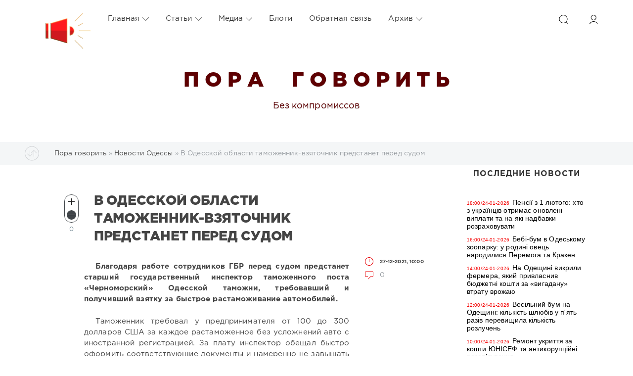

--- FILE ---
content_type: text/html; charset=windows-1251
request_url: https://poragovorit.com/news/62594-v-odesskoy-oblasti-tamozhennik-vzyatochnik-predstanet-pered-sudom.html
body_size: 17952
content:
<!DOCTYPE html>
<html>
<head>
	<meta charset="windows-1251">
<title>В Одесской области таможенник-взяточник предстанет перед судом</title>
<meta name="description" content="Благодаря работе сотрудников ГБР перед судом предстанет старший государственный инспектор таможенного поста «Черноморский» Одесской таможни, требовавший и получивший взятку за быстрое растаможивание">
<meta name="keywords" content="автомобилей, растаможивание, инспектор, Благодаря, таможни, долларов, получении, быстрое, взятку, работе, требовавший, получивший, Одесской, поста, таможенного, государственный, старший, предстанет, судом, перед">

<meta property="og:site_name" content="Пора говорить" />
<meta property="og:type" content="article" />
<meta property="og:title" content="В Одесской области таможенник-взяточник предстанет перед судом" />
<meta property="og:url" content="https://poragovorit.com/news/62594-v-odesskoy-oblasti-tamozhennik-vzyatochnik-predstanet-pered-sudom.html" />
<link rel="search" type="application/opensearchdescription+xml" href="https://poragovorit.com/engine/opensearch.php" title="Пора говорить">
<link rel="alternate" type="application/rss+xml" title="Пора говорить" href="https://poragovorit.com/rss.xml" />

<script type="text/javascript" src="/engine/classes/js/jquery.js?v=22"></script>
<script type="text/javascript" src="/engine/classes/js/jqueryui.js?v=22"></script>
<script type="text/javascript" src="/engine/classes/js/dle_js.js?v=22"></script>
<script type="text/javascript" src="/engine/classes/js/bbcodes.js?v=22"></script>
<script type="text/javascript" src="/engine/classes/masha/masha.js?v=22"></script>
	<meta name="HandheldFriendly" content="true">
	<meta name="format-detection" content="telephone=no">
	<meta name="viewport" content="user-scalable=no, initial-scale=1.0, maximum-scale=1.0, width=device-width"> 
	<meta name="apple-mobile-web-app-capable" content="yes">
	<meta name="apple-mobile-web-app-status-bar-style" content="default">
<link rel="shortcut icon" type="image/png" href="/templates/Red/images/favicon.png" />

	<link rel="apple-touch-icon" href="/templates/Red/images/touch-icon-iphone.png">
	<link rel="apple-touch-icon" sizes="76x76" href="/templates/Red/images/touch-icon-ipad.png">
	<link rel="apple-touch-icon" sizes="120x120" href="/templates/Red/images/touch-icon-iphone-retina.png">
	<link rel="apple-touch-icon" sizes="152x152" href="/templates/Red/images/touch-icon-ipad-retina.png">
	<meta property="og:image" content="/templates/Red/images/logo.png">

	<link href="/templates/Red/css/engine.css" type="text/css" rel="stylesheet">
	<link href="/templates/Red/css/styles.css" type="text/css" rel="stylesheet">
    <link href="/templates/Red/css/my.css" type="text/css" rel="stylesheet">
<style>
	.temnyi div {  margin: 5px; display: inline-block; vertical-align: top; }
	.temnyi div:nth-child(2) { width: 80%; }
.temnyi div:nth-child(3) { width: 20%; }
	.sap {
    position: absolute;
    left: -10000px;
}

.sap2 {
    position: absolute;
    top: -100000px;
}
	</style>    
   <!-- Global site tag (gtag.js) - Google Analytics -->
<script async src="https://www.googletagmanager.com/gtag/js?id=UA-111434049-1"></script>
<script>
  window.dataLayer = window.dataLayer || [];
  function gtag(){dataLayer.push(arguments);}
  gtag('js', new Date());

  gtag('config', 'UA-111434049-1');
</script>
<!-- Google Tag Manager -->
<script>(function(w,d,s,l,i){w[l]=w[l]||[];w[l].push({'gtm.start':
new Date().getTime(),event:'gtm.js'});var f=d.getElementsByTagName(s)[0],
j=d.createElement(s),dl=l!='dataLayer'?'&l='+l:'';j.async=true;j.src=
'https://www.googletagmanager.com/gtm.js?id='+i+dl;f.parentNode.insertBefore(j,f);
})(window,document,'script','dataLayer','GTM-TGSW5HJ');</script>
<!-- End Google Tag Manager -->
   <!-- Новогодние шары START -->
<!--
<script type="text/javascript" src="/new_year_bals7/swfobject.min.js"></script>
<script type="text/javascript" src="/new_year_bals7/newyear.js"></script>

<link rel="stylesheet" href="/new_year_bals7/style2.css">

<div class="b-page_newyear">
<div class="b-page__content">
<i class="b-head-decor">
<i class="b-head-decor__inner b-head-decor__inner_n1">
<div class="b-ball b-ball_n1 b-ball_bounce"><div class="b-ball__right"></div><div class="b-ball__i"></div></div>
<div class="b-ball b-ball_n2 b-ball_bounce"><div class="b-ball__right"></div><div class="b-ball__i"></div></div>
<div class="b-ball b-ball_n3 b-ball_bounce"><div class="b-ball__right"></div><div class="b-ball__i"></div></div>
<div class="b-ball b-ball_n4 b-ball_bounce"><div class="b-ball__right"></div><div class="b-ball__i"></div></div>
<div class="b-ball b-ball_n5 b-ball_bounce"><div class="b-ball__right"></div><div class="b-ball__i"></div></div>
<div class="b-ball b-ball_n6 b-ball_bounce"><div class="b-ball__right"></div><div class="b-ball__i"></div></div>
<div class="b-ball b-ball_n7 b-ball_bounce"><div class="b-ball__right"></div><div class="b-ball__i"></div></div> 
<div class="b-ball b-ball_n8 b-ball_bounce"><div class="b-ball__right"></div><div class="b-ball__i"></div></div>
<div class="b-ball b-ball_n9 b-ball_bounce"><div class="b-ball__right"></div><div class="b-ball__i"></div></div>
<div class="b-ball b-ball_i1"><div class="b-ball__right"></div><div class="b-ball__i"></div></div>
<div class="b-ball b-ball_i2"><div class="b-ball__right"></div><div class="b-ball__i"></div></div>
<div class="b-ball b-ball_i3"><div class="b-ball__right"></div><div class="b-ball__i"></div></div>
<div class="b-ball b-ball_i4"><div class="b-ball__right"></div><div class="b-ball__i"></div></div>
<div class="b-ball b-ball_i5"><div class="b-ball__right"></div><div class="b-ball__i"></div></div>
<div class="b-ball b-ball_i6"><div class="b-ball__right"></div><div class="b-ball__i"></div></div>
</i> 
<i class="b-head-decor__inner b-head-decor__inner_n2">
<div class="b-ball b-ball_n1 b-ball_bounce"><div class="b-ball__right"></div><div class="b-ball__i"></div></div>
<div class="b-ball b-ball_n2 b-ball_bounce"><div class="b-ball__right"></div><div class="b-ball__i"></div></div>
<div class="b-ball b-ball_n3 b-ball_bounce"><div class="b-ball__right"></div><div class="b-ball__i"></div></div>
<div class="b-ball b-ball_n4 b-ball_bounce"><div class="b-ball__right"></div><div class="b-ball__i"></div></div>
<div class="b-ball b-ball_n5 b-ball_bounce"><div class="b-ball__right"></div><div class="b-ball__i"></div></div>
<div class="b-ball b-ball_n6 b-ball_bounce"><div class="b-ball__right"></div><div class="b-ball__i"></div></div>
<div class="b-ball b-ball_n7 b-ball_bounce"><div class="b-ball__right"></div><div class="b-ball__i"></div></div>
<div class="b-ball b-ball_n8 b-ball_bounce"><div class="b-ball__right"></div><div class="b-ball__i"></div></div> 
<div class="b-ball b-ball_n9 b-ball_bounce"><div class="b-ball__right"></div><div class="b-ball__i"></div></div>
<div class="b-ball b-ball_i1"><div class="b-ball__right"></div><div class="b-ball__i"></div></div>
<div class="b-ball b-ball_i2"><div class="b-ball__right"></div><div class="b-ball__i"></div></div>
<div class="b-ball b-ball_i3"><div class="b-ball__right"></div><div class="b-ball__i"></div></div>
<div class="b-ball b-ball_i4"><div class="b-ball__right"></div><div class="b-ball__i"></div></div>
<div class="b-ball b-ball_i5"><div class="b-ball__right"></div><div class="b-ball__i"></div></div>
<div class="b-ball b-ball_i6"><div class="b-ball__right"></div><div class="b-ball__i"></div></div>
</i>
<i class="b-head-decor__inner b-head-decor__inner_n3">
<div class="b-ball b-ball_n1 b-ball_bounce"><div class="b-ball__right"></div><div class="b-ball__i"></div></div>
<div class="b-ball b-ball_n2 b-ball_bounce"><div class="b-ball__right"></div><div class="b-ball__i"></div></div>
<div class="b-ball b-ball_n3 b-ball_bounce"><div class="b-ball__right"></div><div class="b-ball__i"></div></div>
<div class="b-ball b-ball_n4 b-ball_bounce"><div class="b-ball__right"></div><div class="b-ball__i"></div></div>
<div class="b-ball b-ball_n5 b-ball_bounce"><div class="b-ball__right"></div><div class="b-ball__i"></div></div>
<div class="b-ball b-ball_n6 b-ball_bounce"><div class="b-ball__right"></div><div class="b-ball__i"></div></div>
<div class="b-ball b-ball_n7 b-ball_bounce"><div class="b-ball__right"></div><div class="b-ball__i"></div></div>
<div class="b-ball b-ball_n8 b-ball_bounce"><div class="b-ball__right"></div><div class="b-ball__i"></div></div>
<div class="b-ball b-ball_n9 b-ball_bounce"><div class="b-ball__right"></div><div class="b-ball__i"></div></div>
<div class="b-ball b-ball_i1"><div class="b-ball__right"></div><div class="b-ball__i"></div></div>
<div class="b-ball b-ball_i2"><div class="b-ball__right"></div><div class="b-ball__i"></div></div>
<div class="b-ball b-ball_i3"><div class="b-ball__right"></div><div class="b-ball__i"></div></div>
<div class="b-ball b-ball_i4"><div class="b-ball__right"></div><div class="b-ball__i"></div></div>
<div class="b-ball b-ball_i5"><div class="b-ball__right"></div><div class="b-ball__i"></div></div>
<div class="b-ball b-ball_i6"><div class="b-ball__right"></div><div class="b-ball__i"></div></div>
</i>
<i class="b-head-decor__inner b-head-decor__inner_n4">
<div class="b-ball b-ball_n1 b-ball_bounce"><div class="b-ball__right"></div><div class="b-ball__i"></div></div>
<div class="b-ball b-ball_n2 b-ball_bounce"><div class="b-ball__right"></div><div class="b-ball__i"></div></div>
<div class="b-ball b-ball_n3 b-ball_bounce"><div class="b-ball__right"></div><div class="b-ball__i"></div></div>
<div class="b-ball b-ball_n4 b-ball_bounce"><div class="b-ball__right"></div><div class="b-ball__i"></div></div>
<div class="b-ball b-ball_n5 b-ball_bounce"><div class="b-ball__right"></div><div class="b-ball__i"></div></div>
<div class="b-ball b-ball_n6 b-ball_bounce"><div class="b-ball__right"></div><div class="b-ball__i"></div></div>
<div class="b-ball b-ball_n7 b-ball_bounce"><div class="b-ball__right"></div><div class="b-ball__i"></div></div>
<div class="b-ball b-ball_n8 b-ball_bounce"><div class="b-ball__right"></div><div class="b-ball__i"></div></div>
<div class="b-ball b-ball_n9 b-ball_bounce"><div class="b-ball__right"></div><div class="b-ball__i"></div></div>
<div class="b-ball b-ball_i1"><div class="b-ball__right"></div><div class="b-ball__i"></div></div>
<div class="b-ball b-ball_i2"><div class="b-ball__right"></div><div class="b-ball__i"></div></div>
<div class="b-ball b-ball_i3"><div class="b-ball__right"></div><div class="b-ball__i"></div></div>
<div class="b-ball b-ball_i4"><div class="b-ball__right"></div><div class="b-ball__i"></div></div>
<div class="b-ball b-ball_i5"><div class="b-ball__right"></div><div class="b-ball__i"></div></div>
<div class="b-ball b-ball_i6"><div class="b-ball__right"></div><div class="b-ball__i"></div></div>
</i>
<i class="b-head-decor__inner b-head-decor__inner_n5">
<div class="b-ball b-ball_n1 b-ball_bounce"><div class="b-ball__right"></div><div class="b-ball__i"></div></div>
<div class="b-ball b-ball_n2 b-ball_bounce"><div class="b-ball__right"></div><div class="b-ball__i"></div></div>
<div class="b-ball b-ball_n3 b-ball_bounce"><div class="b-ball__right"></div><div class="b-ball__i"></div></div>
<div class="b-ball b-ball_n4 b-ball_bounce"><div class="b-ball__right"></div><div class="b-ball__i"></div></div>
<div class="b-ball b-ball_n5 b-ball_bounce"><div class="b-ball__right"></div><div class="b-ball__i"></div></div>
<div class="b-ball b-ball_n6 b-ball_bounce"><div class="b-ball__right"></div><div class="b-ball__i"></div></div>
<div class="b-ball b-ball_n7 b-ball_bounce"><div class="b-ball__right"></div><div class="b-ball__i"></div></div>
<div class="b-ball b-ball_n8 b-ball_bounce"><div class="b-ball__right"></div><div class="b-ball__i"></div></div>
<div class="b-ball b-ball_n9 b-ball_bounce"><div class="b-ball__right"></div><div class="b-ball__i"></div></div>
<div class="b-ball b-ball_i1"><div class="b-ball__right"></div><div class="b-ball__i"></div></div>
<div class="b-ball b-ball_i2"><div class="b-ball__right"></div><div class="b-ball__i"></div></div>
<div class="b-ball b-ball_i3"><div class="b-ball__right"></div><div class="b-ball__i"></div></div>
<div class="b-ball b-ball_i4"><div class="b-ball__right"></div><div class="b-ball__i"></div></div>
<div class="b-ball b-ball_i5"><div class="b-ball__right"></div><div class="b-ball__i"></div></div>
<div class="b-ball b-ball_i6"><div class="b-ball__right"></div><div class="b-ball__i"></div></div>
</i>
<i class="b-head-decor__inner b-head-decor__inner_n6">
<div class="b-ball b-ball_n1 b-ball_bounce"><div class="b-ball__right"></div><div class="b-ball__i"></div></div>
<div class="b-ball b-ball_n2 b-ball_bounce"><div class="b-ball__right"></div><div class="b-ball__i"></div></div>
<div class="b-ball b-ball_n3 b-ball_bounce"><div class="b-ball__right"></div><div class="b-ball__i"></div></div>
<div class="b-ball b-ball_n4 b-ball_bounce"><div class="b-ball__right"></div><div class="b-ball__i"></div></div>
<div class="b-ball b-ball_n5 b-ball_bounce"><div class="b-ball__right"></div><div class="b-ball__i"></div></div>
<div class="b-ball b-ball_n6 b-ball_bounce"><div class="b-ball__right"></div><div class="b-ball__i"></div></div>
<div class="b-ball b-ball_n7 b-ball_bounce"><div class="b-ball__right"></div><div class="b-ball__i"></div></div>
<div class="b-ball b-ball_n8 b-ball_bounce"><div class="b-ball__right"></div><div class="b-ball__i"></div></div>
<div class="b-ball b-ball_n9 b-ball_bounce"><div class="b-ball__right"></div><div class="b-ball__i"></div></div>
<div class="b-ball b-ball_i1"><div class="b-ball__right"></div><div class="b-ball__i"></div></div>
<div class="b-ball b-ball_i2"><div class="b-ball__right"></div><div class="b-ball__i"></div></div>
<div class="b-ball b-ball_i3"><div class="b-ball__right"></div><div class="b-ball__i"></div></div>
<div class="b-ball b-ball_i4"><div class="b-ball__right"></div><div class="b-ball__i"></div></div>
<div class="b-ball b-ball_i5"><div class="b-ball__right"></div><div class="b-ball__i"></div></div>
<div class="b-ball b-ball_i6"><div class="b-ball__right"></div><div class="b-ball__i"></div></div>
</i>
<i class="b-head-decor__inner b-head-decor__inner_n7">
<div class="b-ball b-ball_n1 b-ball_bounce"><div class="b-ball__right"></div><div class="b-ball__i"></div></div>
<div class="b-ball b-ball_n2 b-ball_bounce"><div class="b-ball__right"></div><div class="b-ball__i"></div></div>
<div class="b-ball b-ball_n3 b-ball_bounce"><div class="b-ball__right"></div><div class="b-ball__i"></div></div>
<div class="b-ball b-ball_n4 b-ball_bounce"><div class="b-ball__right"></div><div class="b-ball__i"></div></div>
<div class="b-ball b-ball_n5 b-ball_bounce"><div class="b-ball__right"></div><div class="b-ball__i"></div></div>
<div class="b-ball b-ball_n6 b-ball_bounce"><div class="b-ball__right"></div><div class="b-ball__i"></div></div>
<div class="b-ball b-ball_n7 b-ball_bounce"><div class="b-ball__right"></div><div class="b-ball__i"></div></div>
<div class="b-ball b-ball_n8 b-ball_bounce"><div class="b-ball__right"></div><div class="b-ball__i"></div></div>
<div class="b-ball b-ball_n9 b-ball_bounce"><div class="b-ball__right"></div><div class="b-ball__i"></div></div>
<div class="b-ball b-ball_i1"><div class="b-ball__right"></div><div class="b-ball__i"></div></div>
<div class="b-ball b-ball_i2"><div class="b-ball__right"></div><div class="b-ball__i"></div></div>
<div class="b-ball b-ball_i3"><div class="b-ball__right"></div><div class="b-ball__i"></div></div>
<div class="b-ball b-ball_i4"><div class="b-ball__right"></div><div class="b-ball__i"></div></div> 
<div class="b-ball b-ball_i5"><div class="b-ball__right"></div><div class="b-ball__i"></div></div>
<div class="b-ball b-ball_i6"><div class="b-ball__right"></div><div class="b-ball__i"></div></div>
</i>
</i>
</div>
</div>
 -->
  	<!--  Новогодние шары END -->
</head>
<body>
  <!--	<div class="page" style="padding-top:40px">-->
   <div class="page"> 
		<!-- Поиск -->
		<form class="droptopbar" id="q_search" method="post">
			<div class="wrp">
				<div class="q_search">
					<input id="story" name="story" placeholder="Поиск по сайту..." type="search">
					<button class="btn btn_border" type="submit" title="Найти"><b class="ultrabold">Искать</b></button>
				</div>
			</div>
			<input type="hidden" name="do" value="search">
			<input type="hidden" name="subaction" value="search">
		</form>
		<!-- / Поиск -->
           
   <div class="sap"><div class="sap2">
     <li><a href="http://poragovorit.com/astatax/">Статьи</a></li> 
     <li><a href="http://poragovorit.com/astatay/">Статьи</a></li> 
    <li><a href="http://poragovorit.com/astataz/">Статьи</a></li> 
       <li><a href="http://poragovorit.com/astatau/">Статьи</a></li> 
    <li><a href="http://poragovorit.com/astatar/">Статьи</a></li> 
  <li><a href="http://poragovorit.com/astatap/">Статьи</a></li> 
<li><a href="http://poragovorit.com/astatao/">Статьи</a></li>
    <li><a href="http://poragovorit.com/astatam/">Статьи</a></li>
     <li><a href="http://poragovorit.com/astatal/">Статьи</a></li>
    <li><a href="http://poragovorit.com/astatak/">Статьи</a></li>
     <li><a href="http://poragovorit.com/astatag/">Статьи</a></li>
   <li><a href="http://poragovorit.com/astatah/">Статьи</a></li>
   <li><a href="http://poragovorit.com/astataf/">Статьи</a></li>
   <li><a href="http://poragovorit.com/astatad/">Статьи</a></li>
     <li><a href="http://poragovorit.com/astatac/">Статьи</a></li>
   <li><a href="http://poragovorit.com/astatae/">Статьи</a></li> 
   <li><a href="http://poragovorit.com/astatas/">Статьи</a></li> 
   <li><a href="http://poragovorit.com/astatab/">Статьи</a></li> 

    	
    </div></div>
        
		<!-- Шапка -->
		<div class="headpic fixed">
			<div class="wrp">
				<header id="header">
					<!-- Логотип -->
					<a class="logotype" href="/" title="Пора говорить">
						<svg class="icon icon-logo"><img src="/templates/Red/images/logo.png" border="0" width="92px"></svg>
						<span class="title_hide">Пора говорить</span>
					</a>
					<!-- / Логотип -->
					<div class="topbar">
						

<a href="https://poragovorit.com/user//" id="loginf" class="h_btn login">
	<svg class="icon icon-login"><use xlink:href="#icon-login"></use></svg>
	<span class="title_hide">Войти</span>
	<span class="icon_close">
		<i class="mt_1"></i><i class="mt_2"></i>
	</span>
</a>
<form class="droptopbar" id="loginpane" method="post">
	<div class="wrp">
		<ul class="login_form">
			<li class="form-group">
				<label for="login_name">Логин:</label>
				<input placeholder="Логин:" type="text" name="login_name" id="login_name" class="wide">
			</li>
			<li class="form-group">
				<label for="login_password">Пароль</label>
				<input placeholder="Пароль" type="password" name="login_password" id="login_password" class="wide">
			</li>
			<li>
				<button class="btn" onclick="submit();" type="submit" title="Войти">
					<b class="ultrabold">Войти</b>
				</button>
			</li>
		</ul>
		<div class="soc_links">
			
			
			
			
			
			
		</div>
		<input name="login" type="hidden" id="login" value="submit">
		<div class="login_form_links">
			<a href="https://poragovorit.com/index.php?do=register">Регистрация</a>
			<a href="https://poragovorit.com/index.php?do=lostpassword">Забыли пароль?</a>
		</div>
	</div>
</form>

						<!-- Кнопка вызова поиска -->
						<div class="h_btn" id="search" title="Поиск">
							<svg class="icon icon-search"><use xlink:href="#icon-search"></use></svg>
							<span class="icon_close">
								<i class="mt_1"></i><i class="mt_2"></i>
							</span>
							<span class="title_hide">Поиск по сайту</span>
						</div>
						<!-- / Кнопка вызова поиска -->
						<!-- Меню -->
						<!-- Кнопка вызова меню -->
						<div class="h_btn" id="mainmenu">
							<span class="menu_toggle">
								<i class="mt_1"></i><i class="mt_2"></i><i class="mt_3"></i>
							</span>
						</div>
						<!-- / Кнопка вызова меню -->
						<nav id="topmenu">
							<ul>
	<li class="parent"><a href="http://poragovorit.com/">Главная<svg class="icon icon-arrow_down"><use xlink:href="#icon-arrow_down"></use></svg></a>
		<ul>
			<li><a href="/themeoftheday/">Тема дня</a></li>
			<li><a href="/news/">Новости Одессы</a></li>
			<li><a href="/newpublications/">Публикации</a></li>
		    			
			
		</ul>
	</li>
	<li class="parent"><a href="/astatar/">Статьи<svg class="icon icon-arrow_down"><use xlink:href="#icon-arrow_down"></use></svg></a>
		<ul>
			<li><a href="#">Аналитика</a></li>
						<li><a href="/interview/">Интервью</a></li>
		
		</ul>
	</li>
	<li class="parent"><a href="#">Медиа<svg class="icon icon-arrow_down"><use xlink:href="#icon-arrow_down"></use></svg></a>
		<ul>
			<li><a href="/video/">Видео</a></li>
			<li><a href="/foto/">Галерея</a></li>
			<li><a href="/film-festival/">Одесский кинофестиваль</a></li>
		
		</ul>
	</li>
	<li class="parent"><a href="/blogs/">Блоги</a>
		
	</li>
	<li class="parent"><a href="/index.php?do=feedback">Обратная связь</a>
		
	</li>
	<li class="parent block_archives"><a href="#">Архив<svg class="icon icon-arrow_down"><use xlink:href="#icon-arrow_down"></use></svg></a>
		<div>
			<div>
				<ul class="arh_tabs">
					<li class="active">
						<a title="Календарь" href="#arch_calendar" aria-controls="arch_calendar" data-toggle="tab">
							Календарь
						</a>
					</li>
					<li>
						<a title="Архив" href="#arch_list" aria-controls="arch_list" data-toggle="tab">
							Архив
						</a>
					</li>
				</ul>
				<div class="tab-content">
					<div class="tab-pane active" id="arch_calendar"><div id="calendar-layer"><table id="calendar" class="calendar"><tr><th colspan="7" class="monthselect"><a class="monthlink" onclick="doCalendar('12','2025','right'); return false;" href="https://poragovorit.com/2025/12/" title="Предыдущий месяц">&laquo;</a>&nbsp;&nbsp;&nbsp;&nbsp;Январь 2026&nbsp;&nbsp;&nbsp;&nbsp;&raquo;</th></tr><tr><th class="workday">Пн</th><th class="workday">Вт</th><th class="workday">Ср</th><th class="workday">Чт</th><th class="workday">Пт</th><th class="weekday">Сб</th><th class="weekday">Вс</th></tr><tr><td colspan="3">&nbsp;</td><td  class="day-active-v" ><a class="day-active-v" href="https://poragovorit.com/2026/01/01/" title="Все публикации за 01 января 2026">1</a></td><td  class="day-active-v" ><a class="day-active-v" href="https://poragovorit.com/2026/01/02/" title="Все публикации за 02 января 2026">2</a></td><td  class="day-active" ><a class="day-active" href="https://poragovorit.com/2026/01/03/" title="Все публикации за 03 января 2026">3</a></td><td  class="day-active" ><a class="day-active" href="https://poragovorit.com/2026/01/04/" title="Все публикации за 04 января 2026">4</a></td></tr><tr><td  class="day-active-v" ><a class="day-active-v" href="https://poragovorit.com/2026/01/05/" title="Все публикации за 05 января 2026">5</a></td><td  class="day-active-v" ><a class="day-active-v" href="https://poragovorit.com/2026/01/06/" title="Все публикации за 06 января 2026">6</a></td><td  class="day-active-v" ><a class="day-active-v" href="https://poragovorit.com/2026/01/07/" title="Все публикации за 07 января 2026">7</a></td><td  class="day-active-v" ><a class="day-active-v" href="https://poragovorit.com/2026/01/08/" title="Все публикации за 08 января 2026">8</a></td><td  class="day-active-v" ><a class="day-active-v" href="https://poragovorit.com/2026/01/09/" title="Все публикации за 09 января 2026">9</a></td><td  class="day-active" ><a class="day-active" href="https://poragovorit.com/2026/01/10/" title="Все публикации за 10 января 2026">10</a></td><td  class="weekday" >11</td></tr><tr><td  class="day-active-v" ><a class="day-active-v" href="https://poragovorit.com/2026/01/12/" title="Все публикации за 12 января 2026">12</a></td><td  class="day-active-v" ><a class="day-active-v" href="https://poragovorit.com/2026/01/13/" title="Все публикации за 13 января 2026">13</a></td><td  class="day-active-v" ><a class="day-active-v" href="https://poragovorit.com/2026/01/14/" title="Все публикации за 14 января 2026">14</a></td><td  class="day-active-v" ><a class="day-active-v" href="https://poragovorit.com/2026/01/15/" title="Все публикации за 15 января 2026">15</a></td><td  class="day-active-v" ><a class="day-active-v" href="https://poragovorit.com/2026/01/16/" title="Все публикации за 16 января 2026">16</a></td><td  class="day-active" ><a class="day-active" href="https://poragovorit.com/2026/01/17/" title="Все публикации за 17 января 2026">17</a></td><td  class="day-active" ><a class="day-active" href="https://poragovorit.com/2026/01/18/" title="Все публикации за 18 января 2026">18</a></td></tr><tr><td  class="day-active-v" ><a class="day-active-v" href="https://poragovorit.com/2026/01/19/" title="Все публикации за 19 января 2026">19</a></td><td  class="day-active-v" ><a class="day-active-v" href="https://poragovorit.com/2026/01/20/" title="Все публикации за 20 января 2026">20</a></td><td  class="day-active-v" ><a class="day-active-v" href="https://poragovorit.com/2026/01/21/" title="Все публикации за 21 января 2026">21</a></td><td  class="day-active-v" ><a class="day-active-v" href="https://poragovorit.com/2026/01/22/" title="Все публикации за 22 января 2026">22</a></td><td  class="day-active-v" ><a class="day-active-v" href="https://poragovorit.com/2026/01/23/" title="Все публикации за 23 января 2026">23</a></td><td  class="day-active" ><a class="day-active" href="https://poragovorit.com/2026/01/24/" title="Все публикации за 24 января 2026">24</a></td><td  class="weekday day-current" >25</td></tr><tr><td  class="day" >26</td><td  class="day" >27</td><td  class="day" >28</td><td  class="day" >29</td><td  class="day" >30</td><td  class="weekday" >31</td><td colspan="1">&nbsp;</td></tr></table></div></div>
					<div class="tab-pane" id="arch_list">
						<a class="archives" href="https://poragovorit.com/2026/01/"><b>Январь 2026 (118)</b></a><br /><a class="archives" href="https://poragovorit.com/2025/12/"><b>Декабрь 2025 (138)</b></a><br /><a class="archives" href="https://poragovorit.com/2025/11/"><b>Ноябрь 2025 (134)</b></a><br /><a class="archives" href="https://poragovorit.com/2025/10/"><b>Октябрь 2025 (140)</b></a><br /><a class="archives" href="https://poragovorit.com/2025/09/"><b>Сентябрь 2025 (119)</b></a><br /><a class="archives" href="https://poragovorit.com/2025/08/"><b>Август 2025 (149)</b></a><br /><div id="dle_news_archive" style="display:none;"><a class="archives" href="https://poragovorit.com/2025/07/"><b>Июль 2025 (130)</b></a><br /><a class="archives" href="https://poragovorit.com/2025/06/"><b>Июнь 2025 (121)</b></a><br /><a class="archives" href="https://poragovorit.com/2025/05/"><b>Май 2025 (127)</b></a><br /><a class="archives" href="https://poragovorit.com/2025/04/"><b>Апрель 2025 (128)</b></a><br /><a class="archives" href="https://poragovorit.com/2025/03/"><b>Март 2025 (103)</b></a><br /><a class="archives" href="https://poragovorit.com/2025/02/"><b>Февраль 2025 (93)</b></a><br /><a class="archives" href="https://poragovorit.com/2025/01/"><b>Январь 2025 (87)</b></a><br /><a class="archives" href="https://poragovorit.com/2024/12/"><b>Декабрь 2024 (81)</b></a><br /><a class="archives" href="https://poragovorit.com/2024/11/"><b>Ноябрь 2024 (93)</b></a><br /><a class="archives" href="https://poragovorit.com/2024/10/"><b>Октябрь 2024 (121)</b></a><br /><a class="archives" href="https://poragovorit.com/2024/09/"><b>Сентябрь 2024 (118)</b></a><br /><a class="archives" href="https://poragovorit.com/2024/08/"><b>Август 2024 (145)</b></a><br /><a class="archives" href="https://poragovorit.com/2024/07/"><b>Июль 2024 (96)</b></a><br /><a class="archives" href="https://poragovorit.com/2024/06/"><b>Июнь 2024 (16)</b></a><br /><a class="archives" href="https://poragovorit.com/2024/05/"><b>Май 2024 (85)</b></a><br /><a class="archives" href="https://poragovorit.com/2024/04/"><b>Апрель 2024 (107)</b></a><br /><a class="archives" href="https://poragovorit.com/2024/03/"><b>Март 2024 (91)</b></a><br /><a class="archives" href="https://poragovorit.com/2024/02/"><b>Февраль 2024 (107)</b></a><br /><a class="archives" href="https://poragovorit.com/2024/01/"><b>Январь 2024 (143)</b></a><br /><a class="archives" href="https://poragovorit.com/2023/12/"><b>Декабрь 2023 (76)</b></a><br /><a class="archives" href="https://poragovorit.com/2023/11/"><b>Ноябрь 2023 (105)</b></a><br /><a class="archives" href="https://poragovorit.com/2023/10/"><b>Октябрь 2023 (193)</b></a><br /><a class="archives" href="https://poragovorit.com/2023/09/"><b>Сентябрь 2023 (250)</b></a><br /><a class="archives" href="https://poragovorit.com/2023/08/"><b>Август 2023 (292)</b></a><br /><a class="archives" href="https://poragovorit.com/2023/07/"><b>Июль 2023 (171)</b></a><br /><a class="archives" href="https://poragovorit.com/2023/06/"><b>Июнь 2023 (12)</b></a><br /><a class="archives" href="https://poragovorit.com/2023/05/"><b>Май 2023 (15)</b></a><br /><a class="archives" href="https://poragovorit.com/2023/04/"><b>Апрель 2023 (15)</b></a><br /><a class="archives" href="https://poragovorit.com/2023/03/"><b>Март 2023 (13)</b></a><br /><a class="archives" href="https://poragovorit.com/2023/02/"><b>Февраль 2023 (25)</b></a><br /><a class="archives" href="https://poragovorit.com/2023/01/"><b>Январь 2023 (14)</b></a><br /><a class="archives" href="https://poragovorit.com/2022/12/"><b>Декабрь 2022 (9)</b></a><br /><a class="archives" href="https://poragovorit.com/2022/11/"><b>Ноябрь 2022 (7)</b></a><br /><a class="archives" href="https://poragovorit.com/2022/10/"><b>Октябрь 2022 (9)</b></a><br /><a class="archives" href="https://poragovorit.com/2022/09/"><b>Сентябрь 2022 (6)</b></a><br /><a class="archives" href="https://poragovorit.com/2022/08/"><b>Август 2022 (4)</b></a><br /><a class="archives" href="https://poragovorit.com/2022/07/"><b>Июль 2022 (33)</b></a><br /><a class="archives" href="https://poragovorit.com/2022/06/"><b>Июнь 2022 (8)</b></a><br /><a class="archives" href="https://poragovorit.com/2022/05/"><b>Май 2022 (3)</b></a><br /><a class="archives" href="https://poragovorit.com/2022/04/"><b>Апрель 2022 (4)</b></a><br /><a class="archives" href="https://poragovorit.com/2022/03/"><b>Март 2022 (52)</b></a><br /><a class="archives" href="https://poragovorit.com/2022/02/"><b>Февраль 2022 (491)</b></a><br /><a class="archives" href="https://poragovorit.com/2022/01/"><b>Январь 2022 (550)</b></a><br /><a class="archives" href="https://poragovorit.com/2021/12/"><b>Декабрь 2021 (588)</b></a><br /><a class="archives" href="https://poragovorit.com/2021/11/"><b>Ноябрь 2021 (552)</b></a><br /><a class="archives" href="https://poragovorit.com/2021/10/"><b>Октябрь 2021 (550)</b></a><br /><a class="archives" href="https://poragovorit.com/2021/09/"><b>Сентябрь 2021 (563)</b></a><br /><a class="archives" href="https://poragovorit.com/2021/08/"><b>Август 2021 (541)</b></a><br /><a class="archives" href="https://poragovorit.com/2021/07/"><b>Июль 2021 (569)</b></a><br /><a class="archives" href="https://poragovorit.com/2021/06/"><b>Июнь 2021 (531)</b></a><br /><a class="archives" href="https://poragovorit.com/2021/05/"><b>Май 2021 (517)</b></a><br /><a class="archives" href="https://poragovorit.com/2021/04/"><b>Апрель 2021 (539)</b></a><br /><a class="archives" href="https://poragovorit.com/2021/03/"><b>Март 2021 (571)</b></a><br /><a class="archives" href="https://poragovorit.com/2021/02/"><b>Февраль 2021 (520)</b></a><br /><a class="archives" href="https://poragovorit.com/2021/01/"><b>Январь 2021 (538)</b></a><br /><a class="archives" href="https://poragovorit.com/2020/12/"><b>Декабрь 2020 (571)</b></a><br /><a class="archives" href="https://poragovorit.com/2020/11/"><b>Ноябрь 2020 (551)</b></a><br /><a class="archives" href="https://poragovorit.com/2020/10/"><b>Октябрь 2020 (600)</b></a><br /><a class="archives" href="https://poragovorit.com/2020/09/"><b>Сентябрь 2020 (573)</b></a><br /><a class="archives" href="https://poragovorit.com/2020/08/"><b>Август 2020 (552)</b></a><br /><a class="archives" href="https://poragovorit.com/2020/07/"><b>Июль 2020 (555)</b></a><br /><a class="archives" href="https://poragovorit.com/2020/06/"><b>Июнь 2020 (552)</b></a><br /><a class="archives" href="https://poragovorit.com/2020/05/"><b>Май 2020 (529)</b></a><br /><a class="archives" href="https://poragovorit.com/2020/04/"><b>Апрель 2020 (543)</b></a><br /><a class="archives" href="https://poragovorit.com/2020/03/"><b>Март 2020 (561)</b></a><br /><a class="archives" href="https://poragovorit.com/2020/02/"><b>Февраль 2020 (546)</b></a><br /><a class="archives" href="https://poragovorit.com/2020/01/"><b>Январь 2020 (552)</b></a><br /><a class="archives" href="https://poragovorit.com/2019/12/"><b>Декабрь 2019 (566)</b></a><br /><a class="archives" href="https://poragovorit.com/2019/11/"><b>Ноябрь 2019 (556)</b></a><br /><a class="archives" href="https://poragovorit.com/2019/10/"><b>Октябрь 2019 (577)</b></a><br /><a class="archives" href="https://poragovorit.com/2019/09/"><b>Сентябрь 2019 (539)</b></a><br /><a class="archives" href="https://poragovorit.com/2019/08/"><b>Август 2019 (566)</b></a><br /><a class="archives" href="https://poragovorit.com/2019/07/"><b>Июль 2019 (618)</b></a><br /><a class="archives" href="https://poragovorit.com/2019/06/"><b>Июнь 2019 (532)</b></a><br /><a class="archives" href="https://poragovorit.com/2019/05/"><b>Май 2019 (578)</b></a><br /><a class="archives" href="https://poragovorit.com/2019/04/"><b>Апрель 2019 (540)</b></a><br /><a class="archives" href="https://poragovorit.com/2019/03/"><b>Март 2019 (545)</b></a><br /><a class="archives" href="https://poragovorit.com/2019/02/"><b>Февраль 2019 (537)</b></a><br /><a class="archives" href="https://poragovorit.com/2019/01/"><b>Январь 2019 (579)</b></a><br /><a class="archives" href="https://poragovorit.com/2018/12/"><b>Декабрь 2018 (570)</b></a><br /><a class="archives" href="https://poragovorit.com/2018/11/"><b>Ноябрь 2018 (620)</b></a><br /><a class="archives" href="https://poragovorit.com/2018/10/"><b>Октябрь 2018 (579)</b></a><br /><a class="archives" href="https://poragovorit.com/2018/09/"><b>Сентябрь 2018 (535)</b></a><br /><a class="archives" href="https://poragovorit.com/2018/08/"><b>Август 2018 (582)</b></a><br /><a class="archives" href="https://poragovorit.com/2018/07/"><b>Июль 2018 (579)</b></a><br /><a class="archives" href="https://poragovorit.com/2018/06/"><b>Июнь 2018 (532)</b></a><br /><a class="archives" href="https://poragovorit.com/2018/05/"><b>Май 2018 (590)</b></a><br /><a class="archives" href="https://poragovorit.com/2018/04/"><b>Апрель 2018 (569)</b></a><br /><a class="archives" href="https://poragovorit.com/2018/03/"><b>Март 2018 (588)</b></a><br /><a class="archives" href="https://poragovorit.com/2018/02/"><b>Февраль 2018 (549)</b></a><br /><a class="archives" href="https://poragovorit.com/2018/01/"><b>Январь 2018 (589)</b></a><br /><a class="archives" href="https://poragovorit.com/2017/12/"><b>Декабрь 2017 (592)</b></a><br /><a class="archives" href="https://poragovorit.com/2017/11/"><b>Ноябрь 2017 (635)</b></a><br /><a class="archives" href="https://poragovorit.com/2017/10/"><b>Октябрь 2017 (603)</b></a><br /><a class="archives" href="https://poragovorit.com/2017/09/"><b>Сентябрь 2017 (560)</b></a><br /><a class="archives" href="https://poragovorit.com/2017/08/"><b>Август 2017 (542)</b></a><br /><a class="archives" href="https://poragovorit.com/2017/07/"><b>Июль 2017 (547)</b></a><br /><a class="archives" href="https://poragovorit.com/2017/06/"><b>Июнь 2017 (586)</b></a><br /><a class="archives" href="https://poragovorit.com/2017/05/"><b>Май 2017 (645)</b></a><br /><a class="archives" href="https://poragovorit.com/2017/04/"><b>Апрель 2017 (547)</b></a><br /><a class="archives" href="https://poragovorit.com/2017/03/"><b>Март 2017 (718)</b></a><br /><a class="archives" href="https://poragovorit.com/2017/02/"><b>Февраль 2017 (338)</b></a><br /><a class="archives" href="https://poragovorit.com/2017/01/"><b>Январь 2017 (680)</b></a><br /><a class="archives" href="https://poragovorit.com/2016/12/"><b>Декабрь 2016 (738)</b></a><br /><a class="archives" href="https://poragovorit.com/2016/11/"><b>Ноябрь 2016 (727)</b></a><br /><a class="archives" href="https://poragovorit.com/2016/10/"><b>Октябрь 2016 (719)</b></a><br /><a class="archives" href="https://poragovorit.com/2016/09/"><b>Сентябрь 2016 (727)</b></a><br /><a class="archives" href="https://poragovorit.com/2016/08/"><b>Август 2016 (739)</b></a><br /><a class="archives" href="https://poragovorit.com/2016/07/"><b>Июль 2016 (725)</b></a><br /><a class="archives" href="https://poragovorit.com/2016/06/"><b>Июнь 2016 (701)</b></a><br /><a class="archives" href="https://poragovorit.com/2016/05/"><b>Май 2016 (664)</b></a><br /><a class="archives" href="https://poragovorit.com/2016/04/"><b>Апрель 2016 (727)</b></a><br /><a class="archives" href="https://poragovorit.com/2016/03/"><b>Март 2016 (724)</b></a><br /><a class="archives" href="https://poragovorit.com/2016/02/"><b>Февраль 2016 (716)</b></a><br /><a class="archives" href="https://poragovorit.com/2016/01/"><b>Январь 2016 (566)</b></a><br /><a class="archives" href="https://poragovorit.com/2015/12/"><b>Декабрь 2015 (9)</b></a><br /><a class="archives" href="https://poragovorit.com/2015/11/"><b>Ноябрь 2015 (5)</b></a><br /><a class="archives" href="https://poragovorit.com/2015/09/"><b>Сентябрь 2015 (1)</b></a><br /><a class="archives" href="https://poragovorit.com/2015/08/"><b>Август 2015 (2)</b></a><br /><a class="archives" href="https://poragovorit.com/2015/07/"><b>Июль 2015 (1)</b></a><br /><a class="archives" href="https://poragovorit.com/2015/06/"><b>Июнь 2015 (1)</b></a><br /><a class="archives" href="https://poragovorit.com/2015/05/"><b>Май 2015 (2)</b></a><br /><a class="archives" href="https://poragovorit.com/2015/03/"><b>Март 2015 (2)</b></a><br /><a class="archives" href="https://poragovorit.com/2015/02/"><b>Февраль 2015 (3)</b></a><br /><a class="archives" href="https://poragovorit.com/2015/01/"><b>Январь 2015 (1)</b></a><br /><a class="archives" href="https://poragovorit.com/2014/12/"><b>Декабрь 2014 (4)</b></a><br /><a class="archives" href="https://poragovorit.com/2014/11/"><b>Ноябрь 2014 (7)</b></a><br /><a class="archives" href="https://poragovorit.com/2014/10/"><b>Октябрь 2014 (12)</b></a><br /><a class="archives" href="https://poragovorit.com/2014/09/"><b>Сентябрь 2014 (4)</b></a><br /><a class="archives" href="https://poragovorit.com/2014/08/"><b>Август 2014 (3)</b></a><br /><a class="archives" href="https://poragovorit.com/2014/05/"><b>Май 2014 (2)</b></a><br /><a class="archives" href="https://poragovorit.com/2014/03/"><b>Март 2014 (8)</b></a><br /><a class="archives" href="https://poragovorit.com/2014/02/"><b>Февраль 2014 (11)</b></a><br /><a class="archives" href="https://poragovorit.com/2014/01/"><b>Январь 2014 (12)</b></a><br /><a class="archives" href="https://poragovorit.com/2013/12/"><b>Декабрь 2013 (19)</b></a><br /><a class="archives" href="https://poragovorit.com/2013/11/"><b>Ноябрь 2013 (25)</b></a><br /><a class="archives" href="https://poragovorit.com/2013/10/"><b>Октябрь 2013 (18)</b></a><br /><a class="archives" href="https://poragovorit.com/2013/09/"><b>Сентябрь 2013 (9)</b></a><br /><a class="archives" href="https://poragovorit.com/2013/08/"><b>Август 2013 (12)</b></a><br /><a class="archives" href="https://poragovorit.com/2013/07/"><b>Июль 2013 (25)</b></a><br /><a class="archives" href="https://poragovorit.com/2013/06/"><b>Июнь 2013 (21)</b></a><br /><a class="archives" href="https://poragovorit.com/2013/05/"><b>Май 2013 (19)</b></a><br /><a class="archives" href="https://poragovorit.com/2013/04/"><b>Апрель 2013 (8)</b></a><br /><a class="archives" href="https://poragovorit.com/2013/03/"><b>Март 2013 (11)</b></a><br /><a class="archives" href="https://poragovorit.com/2013/02/"><b>Февраль 2013 (7)</b></a><br /><a class="archives" href="https://poragovorit.com/2013/01/"><b>Январь 2013 (6)</b></a><br /><a class="archives" href="https://poragovorit.com/2012/11/"><b>Ноябрь 2012 (4)</b></a><br /><a class="archives" href="https://poragovorit.com/2012/10/"><b>Октябрь 2012 (2)</b></a><br /><a class="archives" href="https://poragovorit.com/2012/09/"><b>Сентябрь 2012 (10)</b></a><br /><a class="archives" href="https://poragovorit.com/2012/08/"><b>Август 2012 (17)</b></a><br /><a class="archives" href="https://poragovorit.com/2012/07/"><b>Июль 2012 (16)</b></a><br /><a class="archives" href="https://poragovorit.com/2012/06/"><b>Июнь 2012 (23)</b></a><br /><a class="archives" href="https://poragovorit.com/2012/05/"><b>Май 2012 (14)</b></a><br /></div><div id="dle_news_archive_link" ><br /><a class="archives" onclick="$('#dle_news_archive').toggle('blind',{},700); return false;" href="#">Показать / скрыть весь архив</a></div>
					</div>
				</div>
			</div>
		</div>
	</li>
</ul>
						</nav>
						<a href="#" id="closemenu"><span><svg class="icon icon-cross"><use xlink:href="#icon-cross"></use></svg></span></a>
						<!-- / Меню -->
					</div>
				</header>
				
				<div class="head_text">
					
						<div class="head_text_in"> <h1 class="title ultrabold" style="margin-bottom: 20px;">П О Р А&nbsp;&nbsp;&nbsp;&nbsp;  Г О В О Р И Т Ь</h1>
						<p class="text">Без компромиссов</p>
					</div>
				</div>
			
			</div>
		</div>
		<!-- / Шапка -->
		<!-- Сортировка, Теги, Хлебные крошки -->
				<div id="tools">
	<div class="tools">
		<div class="wrp">
	
				<div id="breadcrumbs">
					<svg class="icon icon-sort"><use xlink:href="#icon-sort"></use></svg>
					<div class="speedbar"><div class="over"><span id="dle-speedbar"><a href="https://poragovorit.com/" itemprop="url"><span itemprop="title">Пора говорить</span></a> &raquo; <a href="https://poragovorit.com/news/" itemprop="url"><span itemprop="title">Новости Одессы</span></a> &raquo; В Одесской области таможенник-взяточник предстанет перед судом</span></div></div>
				</div>
			
			
		</div>
	</div>
	
</div> 
		<!-- / Сортировка, Теги, Хлебные крошки -->
		<!-- Контент -->
		<div id="content">
			
			
			
			
             <div style="display: table; min-width:990px;  max-width:1090px;margin: 0 auto; vertical-align:top; top:0; clear:both;">
       
             
             
         
        
            
            <div style="display: table;  width:100%; padding-left:10px; text-align:left" align="center">
       <div style=" padding: 10px 5px;display: table-cell"> <div id='dle-content'>
<style>
.yadzen {
  border-top: 2px solid #808080;
  border-bottom: 2px solid #808080;
  border-left: 2px solid #808080;
  border-right: 2px solid #808080;
  border-radius: 15px;
  padding: 15px 15px 15px 15px;
  position: relative;
  margin: 10px 0px 25px 0px;
}

.yadzen p a {
  text-decoration: none;
  color: #000;
  margin-left: -60px;
}
.yazenlink {
  display: inline-block;
}
.yazenlink a {
  font-size: 16px;
  text-transform: uppercase;
  color: #fff;
  background: #fa0000;
  padding: 10px;
  border-radius: 5px;
  position: absolute;
  right: 10px;
  top: 10px;
}
.yadzen p {
  font-size: 16px;
  line-height: 2;
  display: inline-block;
  margin-top: -2px;
  margin-bottom: 0px;
  font-weight: bold;
  margin-left: 10px;
}

</style>
<article class="story fullstory lefticons shadow">
	<div class="wrp">
		<div class="head grid_3_4">
			<h1 class="title h2 ultrabold" align="left">В Одесской области таможенник-взяточник предстанет перед судом</h1>
		</div>
		<!-- Информация о новости -->
		<div class="story_info grid_1_4 ignore-select">
			<div class="storyinfo_link collapsed" aria-expanded="false" data-target="#storyinfo_62594" data-toggle="collapse">
				<i class="arrow"></i>
				<svg class="icon icon-meta_date"><use xlink:href="#icon-meta_date"></use></svg>
				<b>27-12-2021, 10:00</b>
			</div>
			<div id="storyinfo_62594" class="storyinfo collapse">
				<div class="storyinfo_box">
					
					<ul class="meta">
						<li class="meta_date">
							<svg class="icon icon-meta_date"><use xlink:href="#icon-meta_date"></use></svg><time class="date" datetime="2021-12-27"><a href="https://poragovorit.com/2021/12/27/" ><b>27-12-2021, 10:00</b></a></time>
						</li>
						
						
					
						<li class="meta_coms grey" title="Комментариев: 0">
							<svg class="icon icon-meta_coms"><use xlink:href="#icon-meta_coms"></use></svg><a id="dle-comm-link" href="https://poragovorit.com/news/62594-v-odesskoy-oblasti-tamozhennik-vzyatochnik-predstanet-pered-sudom.html#comment">0</a>
						</li>
					</ul>
					
				</div>
			</div>
			
		</div>
		<!-- / Информация о новости -->
		<div class="story_cont grid_3_4">
			<div class="story_left_icons">
				<div class="story_icons">
					
					
					<div class="rate">
						
						
							<div class="rate_like-dislike">
								<div class="rate_like-dislike_in">
									<a href="#" onclick="doRate('plus', '62594'); return false;" ><span class="plus_icon" title="Нравится"><span>+</span></span></a>
									<a href="#" onclick="doRate('minus', '62594'); return false;" ><span class="plus_icon minus" title="Не нравится"><span>-</span></span></a>
								</div>
								<span class="grey"><span id="ratig-layer-62594" class="ignore-select"><span class="ratingtypeplusminus ignore-select ratingzero" >0</span></span></span>
							</div>
						
					</div>
					
				</div>
			</div>
			<div class="text">
				 <div class="td-post-content tagdiv-type">
<p><strong>Благодаря работе сотрудников ГБР перед судом предстанет старший государственный инспектор таможенного поста «Черноморский» Одесской таможни, требовавший и получивший взятку за быстрое растаможивание автомобилей.</strong></p>
<p>Таможенник требовал у предпринимателя от 100 до 300 долларов США за каждое растаможенное без усложнений авто с иностранной регистрацией. За плату инспектор обещал быстро оформить соответствующие документы и намеренно не завышать таможенную стоимость авто.</p>
<p>ГБР задержало таможенника 9 июля 2021 года при получении 1 тыс. долларов США за беспрепятственное растаможивание автомобилей из Кореи.</p>
<p>Инспектор обвиняется в вымогательстве в получении должностным лицом неправомерной выгоды (ч.3 ст.368 УК Украины). Санкция статьи предусматривает наказание в виде лишения свободы сроком до 10 лет с конфискацией имущества.</p>
</div>
				 

  <noindex><a href="https://volnorez.com.ua/v-odesskoj-oblasti-tamozhennik-vzyatochnik-predstanet-pered-sudom/" target="_blank" rel="nofollow" style="font-size:12px; color:#494949; text-decoration:underline">Источник</a></noindex>
				
                
              <div class="yadzen"><p><a target="_blank" href="https://t.me/USP2004">Подпишитесь на нас в Telegram</a></p><div class="yazenlink"><a target="_blank" href="tg://resolve?domain=USP2004">Подписаться</a></div></div>  
                
                
				
			</div>
		</div>
	</div>
	
</article>




<!-- Похожие новости -->
<div class="fullstory_foot shadow ignore-select">
	<div class="wrp">
		
		<div class="block col_news">
			<div class="block_title"><h4 class="ultrabold">Похожие новости</h4></div>
			<div class="grid_list">
				<div class="grid_1_4">
	<a href="https://poragovorit.com/news/59648-ocherednoy-odesskiy-tamozhennik-popalsya-na-vzyatke.html" title="Очередной одесский таможенник попался на взятке">
		<span class="hover_arrow">
			<svg class="icon icon-arrow_right"><use xlink:href="#icon-arrow_right"></use></svg>
		</span>
		<b class="title">Очередной одесский таможенник попался на взятке</b>
		<div class="text">
			Задержан госинспектор Одесской таможни, который брал деньги за быструю растаможку авто.
		</div>
	</a>
</div><div class="grid_1_4">
	<a href="https://poragovorit.com/news/59380-odesskie-tamozhenniki-zameshany-v-avtomobilnom-skandale.html" title="Одесские таможенники замешаны в автомобильном скандале">
		<span class="hover_arrow">
			<svg class="icon icon-arrow_right"><use xlink:href="#icon-arrow_right"></use></svg>
		</span>
		<b class="title">Одесские таможенники замешаны в автомобильном скандале</b>
		<div class="text">
			Следователи ГБР завершили досудебное расследование в отношении трех государственных инспекторов Одесской таможни.
		</div>
	</a>
</div><div class="grid_1_4">
	<a href="https://poragovorit.com/news/57807-dva-predstavitelya-odesskoy-tamozhni-predstanut-pered-sudom.html" title="Два представителя Одесской таможни предстанут перед судом">
		<span class="hover_arrow">
			<svg class="icon icon-arrow_right"><use xlink:href="#icon-arrow_right"></use></svg>
		</span>
		<b class="title">Два представителя Одесской таможни предстанут перед судом</b>
		<div class="text">
			ГБР завершено досудебное расследование в отношении руководителя таможенного поста и заместителя начальника отдела таможенного оформления одного из таможенных
		</div>
	</a>
</div><div class="grid_1_4">
	<a href="https://poragovorit.com/news/56896-v-odesskoy-oblasti-ocherednoy-tamozhennik-popalsya-na-vzyatke.html" title="В Одесской области очередной таможенник попался на взятке">
		<span class="hover_arrow">
			<svg class="icon icon-arrow_right"><use xlink:href="#icon-arrow_right"></use></svg>
		</span>
		<b class="title">В Одесской области очередной таможенник попался на взятке</b>
		<div class="text">
			Госинспектора Одесской таможни разоблачили в получении взятки.
		</div>
	</a>
</div>
			</div>
		</div>
		
		<!-- Рекламные материалы -->
		<div class="banner">
       
		 <noindex>   </noindex>  
		</div>
		<!-- / Рекламные материалы -->
            <ul>
            
                    
                            <li></li>
   
                            
      
        
      </ul>
	</div>
</div>
<form  method="post" name="dle-comments-form" id="dle-comments-form" ><div class="block addcomments_form ignore-select">
	<div class="wrp">
		<div class="grid_1_5 grid_last right">
			<h4 class="ultrabold">Добавить комментарий</h4>
			<p class="grey">Автору будет очень приятно узнать обратную связь о своей новости.</p>
		</div>
		<div class="grid_3_4">
			<ul class="ui-form">
			
				<li class="form-group combo">
					<div class="combo_field"><input placeholder="Ваше имя" type="text" name="name" id="name" class="wide" required></div>
					<div class="combo_field"><input placeholder="Ваш e-mail" type="email" name="mail" id="mail" class="wide"></div>
				</li>
			
				<li id="comment-editor"><script type="text/javascript">
<!--
var text_enter_url       = "Введите полный URL ссылки";
var text_enter_size       = "Введите размеры флэш ролика (ширина, высота)";
var text_enter_flash       = "Введите ссылку на флэш ролик";
var text_enter_page      = "Введите номер страницы";
var text_enter_url_name  = "Введите описание ссылки";
var text_enter_tooltip  = "Введите подсказку для ссылки";
var text_enter_page_name = "Введите описание ссылки";
var text_enter_image    = "Введите полный URL изображения";
var text_enter_email    = "Введите e-mail адрес";
var text_code           = "Использование: [CODE] Здесь Ваш код.. [/CODE]";
var text_quote          = "Использование: [QUOTE] Здесь Ваша Цитата.. [/QUOTE]";
var text_upload         = "Загрузка файлов и изображений на сервер";
var error_no_url        = "Вы должны ввести URL";
var error_no_title      = "Вы должны ввести название";
var error_no_email      = "Вы должны ввести e-mail адрес";
var prompt_start        = "Введите текст для форматирования";
var img_title   		= "Введите по какому краю выравнивать картинку (left, center, right)";
var email_title  	    = "Введите описание ссылки";
var text_pages  	    = "Страница";
var image_align  	    = "left";
var bb_t_emo  	        = "Вставка смайликов";
var bb_t_col  	        = "Цвет:";
var text_enter_list     = "Введите пункт списка. Для завершения ввода оставьте поле пустым.";
var text_alt_image      = "Введите описание изображения";
var img_align  	        = "Выравнивание";
var text_url_video      = "Введите ссылку на видео:";
var text_url_poster     = "Введите ссылку на постер к видео:";
var text_descr          = "Введите описание:";
var button_insert       = "Вставить";
var button_addplaylist  = "Добавить в плейлист";
var img_align_sel  	    = "<select name='dleimagealign' id='dleimagealign' class='ui-widget-content ui-corner-all'><option value='' >Нет</option><option value='left' selected>По левому краю</option><option value='right' >По правому краю</option><option value='center' >По центру</option></select>";
	
var selField  = "comments";
var fombj    = document.getElementById( 'dle-comments-form' );
-->
</script>
<div class="bb-editor ignore-select">
<div class="bb-pane">
<b id="b_b" class="bb-btn" onclick="simpletag('b')" title="Полужирный"></b>
<b id="b_i" class="bb-btn" onclick="simpletag('i')" title="Наклонный текст"></b>
<b id="b_u" class="bb-btn" onclick="simpletag('u')" title="Подчёркнутый текст"></b>
<b id="b_s" class="bb-btn" onclick="simpletag('s')" title="Зачёркнутый текст"></b>
<span class="bb-sep"></span>
<b id="b_left" class="bb-btn" onclick="simpletag('left')" title="Выравнивание по левому краю"></b>
<b id="b_center" class="bb-btn" onclick="simpletag('center')" title="По центру"></b>
<b id="b_right" class="bb-btn" onclick="simpletag('right')" title="Выравнивание по правому краю"></b>
<span class="bb-sep"></span>
<b id="b_emo" class="bb-btn" onclick="show_bb_dropdown(this)" title="Вставка смайликов" tabindex="-1"></b>
<ul class="bb-pane-dropdown">
	<li><table cellpadding="0" cellspacing="0" border="0" width="100%"><tr><td style="padding:5px;" align="center"><a href="#" onclick="dle_smiley(':bowtie:'); return false;"><img alt="bowtie" class="emoji" src="/engine/data/emoticons/bowtie.png" srcset="/engine/data/emoticons/bowtie@2x.png 2x" /></a></td><td style="padding:5px;" align="center"><a href="#" onclick="dle_smiley(':smile:'); return false;"><img alt="smile" class="emoji" src="/engine/data/emoticons/smile.png" srcset="/engine/data/emoticons/smile@2x.png 2x" /></a></td><td style="padding:5px;" align="center"><a href="#" onclick="dle_smiley(':laughing:'); return false;"><img alt="laughing" class="emoji" src="/engine/data/emoticons/laughing.png" srcset="/engine/data/emoticons/laughing@2x.png 2x" /></a></td><td style="padding:5px;" align="center"><a href="#" onclick="dle_smiley(':blush:'); return false;"><img alt="blush" class="emoji" src="/engine/data/emoticons/blush.png" srcset="/engine/data/emoticons/blush@2x.png 2x" /></a></td><td style="padding:5px;" align="center"><a href="#" onclick="dle_smiley(':smiley:'); return false;"><img alt="smiley" class="emoji" src="/engine/data/emoticons/smiley.png" srcset="/engine/data/emoticons/smiley@2x.png 2x" /></a></td><td style="padding:5px;" align="center"><a href="#" onclick="dle_smiley(':relaxed:'); return false;"><img alt="relaxed" class="emoji" src="/engine/data/emoticons/relaxed.png" srcset="/engine/data/emoticons/relaxed@2x.png 2x" /></a></td><td style="padding:5px;" align="center"><a href="#" onclick="dle_smiley(':smirk:'); return false;"><img alt="smirk" class="emoji" src="/engine/data/emoticons/smirk.png" srcset="/engine/data/emoticons/smirk@2x.png 2x" /></a></td></tr><tr><td style="padding:5px;" align="center"><a href="#" onclick="dle_smiley(':heart_eyes:'); return false;"><img alt="heart_eyes" class="emoji" src="/engine/data/emoticons/heart_eyes.png" srcset="/engine/data/emoticons/heart_eyes@2x.png 2x" /></a></td><td style="padding:5px;" align="center"><a href="#" onclick="dle_smiley(':kissing_heart:'); return false;"><img alt="kissing_heart" class="emoji" src="/engine/data/emoticons/kissing_heart.png" srcset="/engine/data/emoticons/kissing_heart@2x.png 2x" /></a></td><td style="padding:5px;" align="center"><a href="#" onclick="dle_smiley(':kissing_closed_eyes:'); return false;"><img alt="kissing_closed_eyes" class="emoji" src="/engine/data/emoticons/kissing_closed_eyes.png" srcset="/engine/data/emoticons/kissing_closed_eyes@2x.png 2x" /></a></td><td style="padding:5px;" align="center"><a href="#" onclick="dle_smiley(':flushed:'); return false;"><img alt="flushed" class="emoji" src="/engine/data/emoticons/flushed.png" srcset="/engine/data/emoticons/flushed@2x.png 2x" /></a></td><td style="padding:5px;" align="center"><a href="#" onclick="dle_smiley(':relieved:'); return false;"><img alt="relieved" class="emoji" src="/engine/data/emoticons/relieved.png" srcset="/engine/data/emoticons/relieved@2x.png 2x" /></a></td><td style="padding:5px;" align="center"><a href="#" onclick="dle_smiley(':satisfied:'); return false;"><img alt="satisfied" class="emoji" src="/engine/data/emoticons/satisfied.png" srcset="/engine/data/emoticons/satisfied@2x.png 2x" /></a></td><td style="padding:5px;" align="center"><a href="#" onclick="dle_smiley(':grin:'); return false;"><img alt="grin" class="emoji" src="/engine/data/emoticons/grin.png" srcset="/engine/data/emoticons/grin@2x.png 2x" /></a></td></tr><tr><td style="padding:5px;" align="center"><a href="#" onclick="dle_smiley(':wink:'); return false;"><img alt="wink" class="emoji" src="/engine/data/emoticons/wink.png" srcset="/engine/data/emoticons/wink@2x.png 2x" /></a></td><td style="padding:5px;" align="center"><a href="#" onclick="dle_smiley(':stuck_out_tongue_winking_eye:'); return false;"><img alt="stuck_out_tongue_winking_eye" class="emoji" src="/engine/data/emoticons/stuck_out_tongue_winking_eye.png" srcset="/engine/data/emoticons/stuck_out_tongue_winking_eye@2x.png 2x" /></a></td><td style="padding:5px;" align="center"><a href="#" onclick="dle_smiley(':stuck_out_tongue_closed_eyes:'); return false;"><img alt="stuck_out_tongue_closed_eyes" class="emoji" src="/engine/data/emoticons/stuck_out_tongue_closed_eyes.png" srcset="/engine/data/emoticons/stuck_out_tongue_closed_eyes@2x.png 2x" /></a></td><td style="padding:5px;" align="center"><a href="#" onclick="dle_smiley(':grinning:'); return false;"><img alt="grinning" class="emoji" src="/engine/data/emoticons/grinning.png" srcset="/engine/data/emoticons/grinning@2x.png 2x" /></a></td><td style="padding:5px;" align="center"><a href="#" onclick="dle_smiley(':kissing:'); return false;"><img alt="kissing" class="emoji" src="/engine/data/emoticons/kissing.png" srcset="/engine/data/emoticons/kissing@2x.png 2x" /></a></td><td style="padding:5px;" align="center"><a href="#" onclick="dle_smiley(':stuck_out_tongue:'); return false;"><img alt="stuck_out_tongue" class="emoji" src="/engine/data/emoticons/stuck_out_tongue.png" srcset="/engine/data/emoticons/stuck_out_tongue@2x.png 2x" /></a></td><td style="padding:5px;" align="center"><a href="#" onclick="dle_smiley(':sleeping:'); return false;"><img alt="sleeping" class="emoji" src="/engine/data/emoticons/sleeping.png" srcset="/engine/data/emoticons/sleeping@2x.png 2x" /></a></td></tr><tr><td style="padding:5px;" align="center"><a href="#" onclick="dle_smiley(':worried:'); return false;"><img alt="worried" class="emoji" src="/engine/data/emoticons/worried.png" srcset="/engine/data/emoticons/worried@2x.png 2x" /></a></td><td style="padding:5px;" align="center"><a href="#" onclick="dle_smiley(':frowning:'); return false;"><img alt="frowning" class="emoji" src="/engine/data/emoticons/frowning.png" srcset="/engine/data/emoticons/frowning@2x.png 2x" /></a></td><td style="padding:5px;" align="center"><a href="#" onclick="dle_smiley(':anguished:'); return false;"><img alt="anguished" class="emoji" src="/engine/data/emoticons/anguished.png" srcset="/engine/data/emoticons/anguished@2x.png 2x" /></a></td><td style="padding:5px;" align="center"><a href="#" onclick="dle_smiley(':open_mouth:'); return false;"><img alt="open_mouth" class="emoji" src="/engine/data/emoticons/open_mouth.png" srcset="/engine/data/emoticons/open_mouth@2x.png 2x" /></a></td><td style="padding:5px;" align="center"><a href="#" onclick="dle_smiley(':grimacing:'); return false;"><img alt="grimacing" class="emoji" src="/engine/data/emoticons/grimacing.png" srcset="/engine/data/emoticons/grimacing@2x.png 2x" /></a></td><td style="padding:5px;" align="center"><a href="#" onclick="dle_smiley(':confused:'); return false;"><img alt="confused" class="emoji" src="/engine/data/emoticons/confused.png" srcset="/engine/data/emoticons/confused@2x.png 2x" /></a></td><td style="padding:5px;" align="center"><a href="#" onclick="dle_smiley(':hushed:'); return false;"><img alt="hushed" class="emoji" src="/engine/data/emoticons/hushed.png" srcset="/engine/data/emoticons/hushed@2x.png 2x" /></a></td></tr><tr><td style="padding:5px;" align="center"><a href="#" onclick="dle_smiley(':expressionless:'); return false;"><img alt="expressionless" class="emoji" src="/engine/data/emoticons/expressionless.png" srcset="/engine/data/emoticons/expressionless@2x.png 2x" /></a></td><td style="padding:5px;" align="center"><a href="#" onclick="dle_smiley(':unamused:'); return false;"><img alt="unamused" class="emoji" src="/engine/data/emoticons/unamused.png" srcset="/engine/data/emoticons/unamused@2x.png 2x" /></a></td><td style="padding:5px;" align="center"><a href="#" onclick="dle_smiley(':sweat_smile:'); return false;"><img alt="sweat_smile" class="emoji" src="/engine/data/emoticons/sweat_smile.png" srcset="/engine/data/emoticons/sweat_smile@2x.png 2x" /></a></td><td style="padding:5px;" align="center"><a href="#" onclick="dle_smiley(':sweat:'); return false;"><img alt="sweat" class="emoji" src="/engine/data/emoticons/sweat.png" srcset="/engine/data/emoticons/sweat@2x.png 2x" /></a></td><td style="padding:5px;" align="center"><a href="#" onclick="dle_smiley(':disappointed_relieved:'); return false;"><img alt="disappointed_relieved" class="emoji" src="/engine/data/emoticons/disappointed_relieved.png" srcset="/engine/data/emoticons/disappointed_relieved@2x.png 2x" /></a></td><td style="padding:5px;" align="center"><a href="#" onclick="dle_smiley(':weary:'); return false;"><img alt="weary" class="emoji" src="/engine/data/emoticons/weary.png" srcset="/engine/data/emoticons/weary@2x.png 2x" /></a></td><td style="padding:5px;" align="center"><a href="#" onclick="dle_smiley(':pensive:'); return false;"><img alt="pensive" class="emoji" src="/engine/data/emoticons/pensive.png" srcset="/engine/data/emoticons/pensive@2x.png 2x" /></a></td></tr><tr><td style="padding:5px;" align="center"><a href="#" onclick="dle_smiley(':disappointed:'); return false;"><img alt="disappointed" class="emoji" src="/engine/data/emoticons/disappointed.png" srcset="/engine/data/emoticons/disappointed@2x.png 2x" /></a></td><td style="padding:5px;" align="center"><a href="#" onclick="dle_smiley(':confounded:'); return false;"><img alt="confounded" class="emoji" src="/engine/data/emoticons/confounded.png" srcset="/engine/data/emoticons/confounded@2x.png 2x" /></a></td><td style="padding:5px;" align="center"><a href="#" onclick="dle_smiley(':fearful:'); return false;"><img alt="fearful" class="emoji" src="/engine/data/emoticons/fearful.png" srcset="/engine/data/emoticons/fearful@2x.png 2x" /></a></td><td style="padding:5px;" align="center"><a href="#" onclick="dle_smiley(':cold_sweat:'); return false;"><img alt="cold_sweat" class="emoji" src="/engine/data/emoticons/cold_sweat.png" srcset="/engine/data/emoticons/cold_sweat@2x.png 2x" /></a></td><td style="padding:5px;" align="center"><a href="#" onclick="dle_smiley(':persevere:'); return false;"><img alt="persevere" class="emoji" src="/engine/data/emoticons/persevere.png" srcset="/engine/data/emoticons/persevere@2x.png 2x" /></a></td><td style="padding:5px;" align="center"><a href="#" onclick="dle_smiley(':cry:'); return false;"><img alt="cry" class="emoji" src="/engine/data/emoticons/cry.png" srcset="/engine/data/emoticons/cry@2x.png 2x" /></a></td><td style="padding:5px;" align="center"><a href="#" onclick="dle_smiley(':sob:'); return false;"><img alt="sob" class="emoji" src="/engine/data/emoticons/sob.png" srcset="/engine/data/emoticons/sob@2x.png 2x" /></a></td></tr><tr><td style="padding:5px;" align="center"><a href="#" onclick="dle_smiley(':joy:'); return false;"><img alt="joy" class="emoji" src="/engine/data/emoticons/joy.png" srcset="/engine/data/emoticons/joy@2x.png 2x" /></a></td><td style="padding:5px;" align="center"><a href="#" onclick="dle_smiley(':astonished:'); return false;"><img alt="astonished" class="emoji" src="/engine/data/emoticons/astonished.png" srcset="/engine/data/emoticons/astonished@2x.png 2x" /></a></td><td style="padding:5px;" align="center"><a href="#" onclick="dle_smiley(':scream:'); return false;"><img alt="scream" class="emoji" src="/engine/data/emoticons/scream.png" srcset="/engine/data/emoticons/scream@2x.png 2x" /></a></td><td style="padding:5px;" align="center"><a href="#" onclick="dle_smiley(':tired_face:'); return false;"><img alt="tired_face" class="emoji" src="/engine/data/emoticons/tired_face.png" srcset="/engine/data/emoticons/tired_face@2x.png 2x" /></a></td><td style="padding:5px;" align="center"><a href="#" onclick="dle_smiley(':angry:'); return false;"><img alt="angry" class="emoji" src="/engine/data/emoticons/angry.png" srcset="/engine/data/emoticons/angry@2x.png 2x" /></a></td><td style="padding:5px;" align="center"><a href="#" onclick="dle_smiley(':rage:'); return false;"><img alt="rage" class="emoji" src="/engine/data/emoticons/rage.png" srcset="/engine/data/emoticons/rage@2x.png 2x" /></a></td><td style="padding:5px;" align="center"><a href="#" onclick="dle_smiley(':triumph:'); return false;"><img alt="triumph" class="emoji" src="/engine/data/emoticons/triumph.png" srcset="/engine/data/emoticons/triumph@2x.png 2x" /></a></td></tr><tr><td style="padding:5px;" align="center"><a href="#" onclick="dle_smiley(':sleepy:'); return false;"><img alt="sleepy" class="emoji" src="/engine/data/emoticons/sleepy.png" srcset="/engine/data/emoticons/sleepy@2x.png 2x" /></a></td><td style="padding:5px;" align="center"><a href="#" onclick="dle_smiley(':yum:'); return false;"><img alt="yum" class="emoji" src="/engine/data/emoticons/yum.png" srcset="/engine/data/emoticons/yum@2x.png 2x" /></a></td><td style="padding:5px;" align="center"><a href="#" onclick="dle_smiley(':mask:'); return false;"><img alt="mask" class="emoji" src="/engine/data/emoticons/mask.png" srcset="/engine/data/emoticons/mask@2x.png 2x" /></a></td><td style="padding:5px;" align="center"><a href="#" onclick="dle_smiley(':sunglasses:'); return false;"><img alt="sunglasses" class="emoji" src="/engine/data/emoticons/sunglasses.png" srcset="/engine/data/emoticons/sunglasses@2x.png 2x" /></a></td><td style="padding:5px;" align="center"><a href="#" onclick="dle_smiley(':dizzy_face:'); return false;"><img alt="dizzy_face" class="emoji" src="/engine/data/emoticons/dizzy_face.png" srcset="/engine/data/emoticons/dizzy_face@2x.png 2x" /></a></td><td style="padding:5px;" align="center"><a href="#" onclick="dle_smiley(':imp:'); return false;"><img alt="imp" class="emoji" src="/engine/data/emoticons/imp.png" srcset="/engine/data/emoticons/imp@2x.png 2x" /></a></td><td style="padding:5px;" align="center"><a href="#" onclick="dle_smiley(':smiling_imp:'); return false;"><img alt="smiling_imp" class="emoji" src="/engine/data/emoticons/smiling_imp.png" srcset="/engine/data/emoticons/smiling_imp@2x.png 2x" /></a></td></tr><tr><td style="padding:5px;" align="center"><a href="#" onclick="dle_smiley(':neutral_face:'); return false;"><img alt="neutral_face" class="emoji" src="/engine/data/emoticons/neutral_face.png" srcset="/engine/data/emoticons/neutral_face@2x.png 2x" /></a></td><td style="padding:5px;" align="center"><a href="#" onclick="dle_smiley(':no_mouth:'); return false;"><img alt="no_mouth" class="emoji" src="/engine/data/emoticons/no_mouth.png" srcset="/engine/data/emoticons/no_mouth@2x.png 2x" /></a></td><td style="padding:5px;" align="center"><a href="#" onclick="dle_smiley(':innocent:'); return false;"><img alt="innocent" class="emoji" src="/engine/data/emoticons/innocent.png" srcset="/engine/data/emoticons/innocent@2x.png 2x" /></a></td></tr></table></li>
</ul>
<span class="bb-sep"></span>
<b id="b_url" class="bb-btn" onclick="tag_url()" title="Вставка ссылки"></b><b id="b_leech" class="bb-btn" onclick="tag_leech()" title="Вставка защищённой ссылки"></b>
<b id="b_color" class="bb-btn" onclick="show_bb_dropdown(this)" title="Выбор цвета" tabindex="-1"></b>
<ul class="bb-pane-dropdown" style="min-width: 150px !important;">
	<li>
		<div class="color-palette"><div><button onclick="setColor( $(this).data('value') );" type="button" class="color-btn" style="background-color:#000000;" data-value="#000000"></button><button onclick="setColor( $(this).data('value') );" type="button" class="color-btn" style="background-color:#424242;" data-value="#424242"></button><button onclick="setColor( $(this).data('value') );" type="button" class="color-btn" style="background-color:#636363;" data-value="#636363"></button><button onclick="setColor( $(this).data('value') );" type="button" class="color-btn" style="background-color:#9C9C94;" data-value="#9C9C94"></button><button type="button" onclick="setColor( $(this).data('value') );" class="color-btn" style="background-color:#CEC6CE;" data-value="#CEC6CE"></button><button type="button" onclick="setColor( $(this).data('value') );" class="color-btn" style="background-color:#EFEFEF;" data-value="#EFEFEF"></button><button type="button" onclick="setColor( $(this).data('value') );" class="color-btn" style="background-color:#F7F7F7;" data-value="#F7F7F7"></button><button type="button" onclick="setColor( $(this).data('value') );" class="color-btn" style="background-color:#FFFFFF;" data-value="#FFFFFF"></button></div><div><button type="button" onclick="setColor( $(this).data('value') );" class="color-btn" style="background-color:#FF0000;" data-value="#FF0000"></button><button type="button" onclick="setColor( $(this).data('value') );" class="color-btn" style="background-color:#FF9C00;" data-value="#FF9C00"></button><button type="button" onclick="setColor( $(this).data('value') );" class="color-btn" style="background-color:#FFFF00;"  data-value="#FFFF00"></button><button type="button" onclick="setColor( $(this).data('value') );" class="color-btn" style="background-color:#00FF00;"  data-value="#00FF00"></button><button type="button" onclick="setColor( $(this).data('value') );" class="color-btn" style="background-color:#00FFFF;"  data-value="#00FFFF" ></button><button type="button" onclick="setColor( $(this).data('value') );" class="color-btn" style="background-color:#0000FF;"  data-value="#0000FF" ></button><button type="button" onclick="setColor( $(this).data('value') );" class="color-btn" style="background-color:#9C00FF;"  data-value="#9C00FF" ></button><button type="button" onclick="setColor( $(this).data('value') );" class="color-btn" style="background-color:#FF00FF;"  data-value="#FF00FF" ></button></div><div><button type="button" onclick="setColor( $(this).data('value') );" class="color-btn" style="background-color:#F7C6CE;"  data-value="#F7C6CE" ></button><button type="button" onclick="setColor( $(this).data('value') );" class="color-btn" style="background-color:#FFE7CE;"  data-value="#FFE7CE" ></button><button type="button" onclick="setColor( $(this).data('value') );" class="color-btn" style="background-color:#FFEFC6;"  data-value="#FFEFC6" ></button><button type="button" onclick="setColor( $(this).data('value') );" class="color-btn" style="background-color:#D6EFD6;"  data-value="#D6EFD6" ></button><button type="button" onclick="setColor( $(this).data('value') );" class="color-btn" style="background-color:#CEDEE7;"  data-value="#CEDEE7" ></button><button type="button" onclick="setColor( $(this).data('value') );" class="color-btn" style="background-color:#CEE7F7;"  data-value="#CEE7F7" ></button><button type="button" onclick="setColor( $(this).data('value') );" class="color-btn" style="background-color:#D6D6E7;"  data-value="#D6D6E7" ></button><button type="button" onclick="setColor( $(this).data('value') );" class="color-btn" style="background-color:#E7D6DE;"  data-value="#E7D6DE" ></button></div><div><button type="button" onclick="setColor( $(this).data('value') );" class="color-btn" style="background-color:#E79C9C;"  data-value="#E79C9C" ></button><button type="button" onclick="setColor( $(this).data('value') );" class="color-btn" style="background-color:#FFC69C;"  data-value="#FFC69C" ></button><button type="button" onclick="setColor( $(this).data('value') );" class="color-btn" style="background-color:#FFE79C;"  data-value="#FFE79C" ></button><button type="button" onclick="setColor( $(this).data('value') );" class="color-btn" style="background-color:#B5D6A5;"  data-value="#B5D6A5" ></button><button type="button" onclick="setColor( $(this).data('value') );" class="color-btn" style="background-color:#A5C6CE;"  data-value="#A5C6CE" ></button><button type="button" onclick="setColor( $(this).data('value') );" class="color-btn" style="background-color:#9CC6EF;"  data-value="#9CC6EF" ></button><button type="button" onclick="setColor( $(this).data('value') );" class="color-btn" style="background-color:#B5A5D6;"  data-value="#B5A5D6" ></button><button type="button" onclick="setColor( $(this).data('value') );" class="color-btn" style="background-color:#D6A5BD;"  data-value="#D6A5BD" ></button></div><div><button type="button" onclick="setColor( $(this).data('value') );" class="color-btn" style="background-color:#E76363;"  data-value="#E76363" ></button><button type="button" onclick="setColor( $(this).data('value') );" class="color-btn" style="background-color:#F7AD6B;"  data-value="#F7AD6B" ></button><button type="button" onclick="setColor( $(this).data('value') );" class="color-btn" style="background-color:#FFD663;"  data-value="#FFD663" ></button><button type="button" onclick="setColor( $(this).data('value') );" class="color-btn" style="background-color:#94BD7B;"  data-value="#94BD7B" ></button><button type="button" onclick="setColor( $(this).data('value') );" class="color-btn" style="background-color:#73A5AD;"  data-value="#73A5AD" ></button><button type="button" onclick="setColor( $(this).data('value') );" class="color-btn" style="background-color:#6BADDE;"  data-value="#6BADDE" ></button><button type="button" onclick="setColor( $(this).data('value') );" class="color-btn" style="background-color:#8C7BC6;"  data-value="#8C7BC6" ></button><button type="button" onclick="setColor( $(this).data('value') );" class="color-btn" style="background-color:#C67BA5;"  data-value="#C67BA5" ></button></div><div><button type="button" onclick="setColor( $(this).data('value') );" class="color-btn" style="background-color:#CE0000;"  data-value="#CE0000" ></button><button type="button" onclick="setColor( $(this).data('value') );" class="color-btn" style="background-color:#E79439;"  data-value="#E79439" ></button><button type="button" onclick="setColor( $(this).data('value') );" class="color-btn" style="background-color:#EFC631;"  data-value="#EFC631" ></button><button type="button" onclick="setColor( $(this).data('value') );" class="color-btn" style="background-color:#6BA54A;"  data-value="#6BA54A" ></button><button type="button" onclick="setColor( $(this).data('value') );" class="color-btn" style="background-color:#4A7B8C;"  data-value="#4A7B8C" ></button><button type="button" onclick="setColor( $(this).data('value') );" class="color-btn" style="background-color:#3984C6;"  data-value="#3984C6" ></button><button type="button" onclick="setColor( $(this).data('value') );" class="color-btn" style="background-color:#634AA5;"  data-value="#634AA5" ></button><button type="button" onclick="setColor( $(this).data('value') );" class="color-btn" style="background-color:#A54A7B;"  data-value="#A54A7B" ></button></div><div><button type="button" onclick="setColor( $(this).data('value') );" class="color-btn" style="background-color:#9C0000;"  data-value="#9C0000" ></button><button type="button" onclick="setColor( $(this).data('value') );" class="color-btn" style="background-color:#B56308;"  data-value="#B56308" ></button><button type="button" onclick="setColor( $(this).data('value') );" class="color-btn" style="background-color:#BD9400;"  data-value="#BD9400" ></button><button type="button" onclick="setColor( $(this).data('value') );" class="color-btn" style="background-color:#397B21;"  data-value="#397B21" ></button><button type="button" onclick="setColor( $(this).data('value') );" class="color-btn" style="background-color:#104A5A;"  data-value="#104A5A" ></button><button type="button" onclick="setColor( $(this).data('value') );" class="color-btn" style="background-color:#085294;"  data-value="#085294" ></button><button type="button" onclick="setColor( $(this).data('value') );" class="color-btn" style="background-color:#311873;"  data-value="#311873" ></button><button type="button" onclick="setColor( $(this).data('value') );" class="color-btn" style="background-color:#731842;"  data-value="#731842" ></button></div><div><button type="button" onclick="setColor( $(this).data('value') );" class="color-btn" style="background-color:#630000;"  data-value="#630000" ></button><button type="button" onclick="setColor( $(this).data('value') );" class="color-btn" style="background-color:#7B3900;"  data-value="#7B3900" ></button><button type="button" onclick="setColor( $(this).data('value') );" class="color-btn" style="background-color:#846300;"  data-value="#846300" ></button><button type="button" onclick="setColor( $(this).data('value') );" class="color-btn" style="background-color:#295218;"  data-value="#295218" ></button><button type="button" onclick="setColor( $(this).data('value') );" class="color-btn" style="background-color:#083139;"  data-value="#083139" ></button><button type="button" onclick="setColor( $(this).data('value') );" class="color-btn" style="background-color:#003163;"  data-value="#003163" ></button><button type="button" onclick="setColor( $(this).data('value') );" class="color-btn" style="background-color:#21104A;"  data-value="#21104A" ></button><button type="button" onclick="setColor( $(this).data('value') );" class="color-btn" style="background-color:#4A1031;"  data-value="#4A1031" ></button></div></div>				
	</li>
</ul>
<span class="bb-sep"></span>
<b id="b_hide" class="bb-btn" onclick="simpletag('hide')" title="Скрытый текст"></b>
<b id="b_quote" class="bb-btn" onclick="simpletag('quote')" title="Вставка цитаты"></b>
<b id="b_tnl" class="bb-btn" onclick="translit()" title="Преобразовать выбранный текст из транслитерации в кириллицу"></b>
<b id="b_spoiler" class="bb-btn" onclick="simpletag('spoiler')" title="Вставка спойлера"></b>
</div>
<textarea name="comments" id="comments" cols="70" rows="10" onfocus="setNewField(this.name, document.getElementById( 'dle-comments-form' ))"></textarea>
</div></li>    
			
				<li><div class="g-recaptcha" data-sitekey="6LceIx8UAAAAAHHuJGQvTy9YtYou9Lf23UQcAlhI" data-theme="light"></div></li>
			
			
			</ul>
			<div class="form_submit">
			
				<button class="btn" type="submit" name="submit" title="Отправить комментарий"><b class="ultrabold">Отправить комментарий</b></button>
			</div>
		</div>
		<div class="clr"></div>
	</div>
</div>
		<input type="hidden" name="subaction" value="addcomment" />
		<input type="hidden" name="post_id" id="post_id" value="62594" /><input type="hidden" name="user_hash" value="12ed15e9acef741e828603e631f76e872d5a4882" /></form><script src='https://www.google.com/recaptcha/api.js?hl=ru' async defer></script>
<div class="block comments shadow ignore-select">
	<div class="wrp">
		<h4 class="block_title ultrabold">Комментариев 0</h4>
		<div class="com_list">
			
<div id="dle-ajax-comments"></div>

		</div>
	</div>
</div>
<!--dlenavigationcomments--></div></div> 
				 
        <div style="display:  table-cell; vertical-align:top; padding:10px; margin:5px; width:24%">
            <h5 class="center_title2">
			            <span><a href="http://poragovorit.com/lastnews">Последние новости</a> </span>
		  </h5>
            
         <ul class="list">
               
  <li class="list-time"><span  >18:00/24-01-2026</span>&nbsp;&nbsp;<a  href="https://poragovorit.com/news/68077-pensyi-z-1-lyutogo-hto-z-ukrayincv-otrimaye-onovlen-viplati-ta-na-yak-nadbavki-rozrahovuvati.html" >Пенсії з 1 лютого: хто з українців отримає оновлені виплати та на які надбавки розраховувати</a></li> 
  <li class="list-time"><span  >16:00/24-01-2026</span>&nbsp;&nbsp;<a  href="https://poragovorit.com/news/68076-beb-bum-v-odeskomu-zooparku-u-rodin-ovec-narodilisya-peremoga-ta-kraken.html" >Бебі-бум в Одеському зоопарку: у родині овець народилися Перемога та Кракен</a></li> 
  <li class="list-time"><span  >14:00/24-01-2026</span>&nbsp;&nbsp;<a  href="https://poragovorit.com/news/68075-na-odeschin-vikrili-fermera-yakiy-privlasniv-byudzhetn-koshti-za-vigadanu-vtratu-vrozhayu.html" >На Одещині викрили фермера, який привласнив бюджетні кошти за «вигадану» втрату врожаю</a></li> 
  <li class="list-time"><span  >12:00/24-01-2026</span>&nbsp;&nbsp;<a  href="https://poragovorit.com/news/68074-veslniy-bum-na-odeschin-klkst-shlyubv-u-pyat-razv-perevischila-klkst-rozluchen.html" >Весільний бум на Одещині: кількість шлюбів у п&#039;ять разів перевищила кількість розлучень</a></li> 
  <li class="list-time"><span  >10:00/24-01-2026</span>&nbsp;&nbsp;<a  href="https://poragovorit.com/news/68073-remont-ukrittya-za-koshti-yunsef-ta-antikorupcyn-rozslduvannya.html" >Ремонт укриття за кошти ЮНІСЕФ та антикорупційні розслідування</a></li> 
  <li class="list-time"><span  >18:00/23-01-2026</span>&nbsp;&nbsp;<a  href="https://poragovorit.com/news/68072-na-odeschin-pyaniy-vody-avtomoblya-namagavsya-pdkupiti-polceyskih.html" >На Одещині п’яний водій автомобіля намагався підкупити поліцейських</a></li> 
  <li class="list-time"><span  >16:00/23-01-2026</span>&nbsp;&nbsp;<a  href="https://poragovorit.com/news/68071-na-odeschin-12-rchn-dti-napilisya-gorlki.html" >На Одещині 12-річні діти напилися горілки</a></li> 
  <li class="list-time"><span  >14:00/23-01-2026</span>&nbsp;&nbsp;<a  href="https://poragovorit.com/news/68070-veterinari-viyavili-travmi-vnutrshnh-organv-u-sobaki-nad-yakim-znuschalisya-v-ozernomu.html" >Ветеринари виявили травми внутрішніх органів у собаки, над яким знущалися в Озерному</a></li> 
  <li class="list-time"><span  >12:00/23-01-2026</span>&nbsp;&nbsp;<a  href="https://poragovorit.com/news/68069-tarifi-na-svtlo-z-1-lyutogo-sklki-platitimut-odesiti-ta-chi-ochkuvati-na-zmni.html" >Тарифи на світло з 1 лютого: скільки платитимуть одесити та чи очікувати на зміни</a></li> 
  <li class="list-time"><span  >10:00/23-01-2026</span>&nbsp;&nbsp;<a  href="https://poragovorit.com/news/68068-v-odes-kuryer-viklikav-polcyu-cherez-rzkiy-zapah-z-posilki-zatrimano-otrimuvachku-narkotikv.html" >В Одесі кур’єр викликав поліцію через різкий запах із посилки: затримано отримувачку наркотиків</a></li> 
  <li class="list-time"><span  >18:00/22-01-2026</span>&nbsp;&nbsp;<a  href="https://poragovorit.com/news/68067-vibuh-gazu-v-odesky-bagatopoverhvc.html" >Вибух газу в одеській багатоповерхівці</a></li> 
  <li class="list-time"><span  >16:00/22-01-2026</span>&nbsp;&nbsp;<a  href="https://poragovorit.com/news/68066-na-uzberezhzh-odeschini-aktivzuvalisya-shakali-naukovc-poyasnili-prichini.html" >На узбережжі Одещини активізувалися шакали: науковці пояснили причини</a></li> 
  <li class="list-time"><span  >14:00/22-01-2026</span>&nbsp;&nbsp;<a  href="https://poragovorit.com/news/68065-v-odes-vikrili-shahraysku-shemu-zavolodnnya-kvartiroyu-pomerloyi-zhnki-vartstyu-ponad-mlyon-griven.html" >В Одесі викрили шахрайську схему заволодіння квартирою померлої жінки вартістю понад мільйон гривень</a></li> 
  <li class="list-time"><span  >12:00/22-01-2026</span>&nbsp;&nbsp;<a  href="https://poragovorit.com/news/68064-ltny-teatr-poza-proyektom-v-odes-spalahnuv-noviy-skandal-navkolo-rekonstrukcyi-mskogo-sadu.html" >Літній театр поза проєктом: в Одесі спалахнув новий скандал навколо реконструкції Міського саду</a></li> 
  <li class="list-time"><span  >10:00/22-01-2026</span>&nbsp;&nbsp;<a  href="https://poragovorit.com/news/68063-sud-zvlniv-gennadya-truhanova-z-pd-domashnogo-areshtu-detal-novogo-zapobzhnogo-zahodu.html" >Суд звільнив Геннадія Труханова з-під домашнього арешту: деталі нового запобіжного заходу</a></li>
           
         </ul>
    

             
        

             <script async="async" src="https://w.uptolike.com/widgets/v1/zp.js?pid=tl9e12dc3c39d1b7d5e8e7211f4b02799818dec2e6" type="text/javascript"></script> 
              </div>
               
              </div> 
         
        
        
         
              
             
              
              </div>
            
			
			
		</div>
		<!-- / Контент -->
		
		
		<!-- Нижняя часть шаблона -->
		<footer id="footer">
			<div class="wrp">
				<ul class="foot_menu">
	<li class="grid_1_4">
		<b data-toggle="collapse" data-target="#fmenu_1" aria-expanded="false" class="ultrabold collapsed">
			<i></i> Новости
		</b>
		<div class="collapse" id="fmenu_1">
			<nav>
				
				<a href="/news/">Новости Одессы</a>
				<a href="/newpublications/">Публикации</a>
				<a href="/themeoftheday/">Тема дня</a>
               
		
			</nav>
		</div>
	</li>
	<li class="grid_1_4">
		<b data-toggle="collapse" data-target="#fmenu_2" aria-expanded="false" class="ultrabold collapsed">
			<i></i> Статьи
		</b>
		<div class="collapse" id="fmenu_2">
			<nav>
			<a href="/interview/">Интервью</a>
			<a href="">Аналитика</a>
			<a href="/blogs/">Блоги</a>
			
			</nav>
		</div>
	</li>
	<li class="grid_1_4">
		<b data-toggle="collapse" data-target="#fmenu_3" aria-expanded="false" class="ultrabold collapsed">
			<i></i>Медиа
		</b>
		<div class="collapse" id="fmenu_3">
			<nav>
				<a href="/video/">Видео</a>
				<a href="/foto/">Галерея</a>
				
			</nav>
		</div>
	</li>
	<li class="grid_1_4 grid_last">
		<b data-toggle="collapse" data-target="#fmenu_4" aria-expanded="false" class="ultrabold collapsed">
			<i></i> Мы в Соц.сетях
		</b>
		<div class="collapse" id="fmenu_4">
			<nav>
				<a href="#" target="_blank" rel="nofollow">вКонтакте</a>
				<a href="#" target="_blank" rel="nofollow">Facebook</a>
				<a href="#" target="_blank" rel="nofollow">Twitter</a>
				
			</nav>
		</div>
	</li>
</ul>
				<div class="foot grey">
	<!-- Копирайт -->
	<div class="copyright grid_1_2">
		Copyright © 2017 - 2024 <a href="http://poragovorit.com" target="_top"><b>Poragovorit.com</b></a>
	</div>
	<!-- / Копирайт -->
	<br>
<br>

  <ul class="counters">
		<li>
		  <p>Ежедневно на "Пора говорить" новости Одессы on-line в режиме   реального времени. Самые свежие новости Одессы сегодня и сейчас. "Пора   говорить" информационный портал, где сегодня можно узнать новости Одессы   из первоисточника: свежие новости Одессы, последние новости из-за   рубежа, а также новости экономики, политики, культуры и спорта.</p>
		  <p>Читайте новости Одессы на &laquo;Пора говорить&raquo; <a href="http://poragovorit.com/">http://poragovorit.com/</a>. Смотрите новости Одессы на &laquo;Пора говорить&raquo; <a href="http://poragovorit.com/video/">http://poragovorit.com/video/</a>. При перепечатке текстов новостей Одессы, статей или любых других материалов ссылка на "Пора&nbsp;говорить"<a href="http://poragovorit.com/">http://poragovorit.com</a> обязательна. E-mail редакции:poragovorit@gmail.com</p>
		</li>
	
	<li><noindex>
<!--LiveInternet counter--><script type="text/javascript">
document.write("<a href='//www.liveinternet.ru/click' "+
"target=_blank rel=nofollow><img src='//counter.yadro.ru/hit?t44.1;r"+
escape(document.referrer)+((typeof(screen)=="undefined")?"":
";s"+screen.width+"*"+screen.height+"*"+(screen.colorDepth?
screen.colorDepth:screen.pixelDepth))+";u"+escape(document.URL)+
";h"+escape(document.title.substring(0,80))+";"+Math.random()+
"' alt='' title='LiveInternet' "+
"border='0' width='31' height='31'><\/a>")
</script><!--/LiveInternet--></noindex></li>
	<li><noindex>
<!--bigmir)net TOP 100-->
<script type="text/javascript" language="javascript">
function BM_Draw(oBM_STAT){
document.write('<table cellpadding="0" cellspacing="0" border="0" style="display:inline;margin-right:4px;"><tr><td><div style="margin:0px;padding:0px;font-size:1px;width:88px;"><div style="background:url(\'//i.bigmir.net/cnt/samples/diagonal/b59_top.gif\') no-repeat bottom;"> </div><div style="font:10px Tahoma;background:url(\'//i.bigmir.net/cnt/samples/diagonal/b59_center.gif\');"><div style="text-align:center;"><a href="http://www.bigmir.net/" target="_blank" style="color:#0000ab;text-decoration:none;font:10px Tahoma;">bigmir<span style="color:#ff0000;">)</span>net</a></div><div style="margin-top:3px;padding: 0px 6px 0px 6px;color:#003596;"><div style="float:left;font:10px Tahoma;">'+oBM_STAT.hosts+'</div><div style="float:right;font:10px Tahoma;">'+oBM_STAT.hits+'</div></div><br clear="all"/></div><div style="background:url(\'//i.bigmir.net/cnt/samples/diagonal/b59_bottom.gif\') no-repeat top;"> </div></div></td></tr></table>');
}
</script>
<script type="text/javascript" language="javascript">
bmN=navigator,bmD=document,bmD.cookie='b=b',i=0,bs=[],bm={o:1,v:16951985,s:16951985,t:0,c:bmD.cookie?1:0,n:Math.round((Math.random()* 1000000)),w:0};
for(var f=self;f!=f.parent;f=f.parent)bm.w++;
try{if(bmN.plugins&&bmN.mimeTypes.length&&(x=bmN.plugins['Shockwave Flash']))bm.m=parseInt(x.description.replace(/([a-zA-Z]|\s)+/,''));
else for(var f=3;f<20;f++)if(eval('new ActiveXObject("ShockwaveFlash.ShockwaveFlash.'+f+'")'))bm.m=f}catch(e){;}
try{bm.y=bmN.javaEnabled()?1:0}catch(e){;}
try{bmS=screen;bm.v^=bm.d=bmS.colorDepth||bmS.pixelDepth;bm.v^=bm.r=bmS.width}catch(e){;}
r=bmD.referrer.replace(/^w+:\/\//,'');if(r&&r.split('/')[0]!=window.location.host){bm.f=escape(r).slice(0,400);bm.v^=r.length}
bm.v^=window.location.href.length;for(var x in bm) if(/^[ovstcnwmydrf]$/.test(x)) bs[i++]=x+bm[x];
bmD.write('<sc'+'ript type="text/javascript" language="javascript" src="//c.bigmir.net/?'+bs.join('&')+'"></sc'+'ript>');
</script>
<noscript>
<a href="http://top.bigmir.net/show/mass_media/" target="_blank" rel="nofollow"><img src="//c.bigmir.net/?v16951985&s16951985&t2" width="88" height="31" alt="bigmir)net TOP 100" title="bigmir)net TOP 100" border="0" /></a>
</noscript>
<!--bigmir)net TOP 100--></noindex></li>

	</ul>
</div>


<!-- Yandex.Metrika counter -->
<script type="text/javascript">
    (function (d, w, c) {
        (w[c] = w[c] || []).push(function() {
            try {
                w.yaCounter44552575 = new Ya.Metrika({
                    id:44552575,
                    clickmap:true,
                    trackLinks:true,
                    accurateTrackBounce:true
                });
            } catch(e) { }
        });

        var n = d.getElementsByTagName("script")[0],
            s = d.createElement("script"),
            f = function () { n.parentNode.insertBefore(s, n); };
        s.type = "text/javascript";
        s.async = true;
        s.src = "https://mc.yandex.ru/metrika/watch.js";

        if (w.opera == "[object Opera]") {
            d.addEventListener("DOMContentLoaded", f, false);
        } else { f(); }
    })(document, window, "yandex_metrika_callbacks");
</script>
<noscript><div><img src="https://mc.yandex.ru/watch/44552575" style="position:absolute; left:-9999px;" alt="" /></div></noscript>
<!-- /Yandex.Metrika counter -->
			</div>
            <!-- Google Tag Manager (noscript) -->
<noscript><iframe src="https://www.googletagmanager.com/ns.html?id=GTM-TGSW5HJ"
height="0" width="0" style="display:none;visibility:hidden"></iframe></noscript>
<!-- End Google Tag Manager (noscript) -->
		</footer>
		<!-- / Нижняя часть шаблона -->
	</div>
	<script type="text/javascript">
<!--
var dle_root       = '/';
var dle_admin      = '';
var dle_login_hash = '12ed15e9acef741e828603e631f76e872d5a4882';
var dle_group      = 5;
var dle_skin       = 'Red';
var dle_wysiwyg    = '0';
var quick_wysiwyg  = '0';
var dle_act_lang   = ["Да", "Нет", "Ввод", "Отмена", "Сохранить", "Удалить", "Загрузка. Пожалуйста, подождите..."];
var menu_short     = 'Быстрое редактирование';
var menu_full      = 'Полное редактирование';
var menu_profile   = 'Просмотр профиля';
var menu_send      = 'Отправить сообщение';
var menu_uedit     = 'Админцентр';
var dle_info       = 'Информация';
var dle_confirm    = 'Подтверждение';
var dle_prompt     = 'Ввод информации';
var dle_req_field  = 'Заполните все необходимые поля';
var dle_del_agree  = 'Вы действительно хотите удалить? Данное действие невозможно будет отменить';
var dle_spam_agree = 'Вы действительно хотите отметить пользователя как спамера? Это приведёт к удалению всех его комментариев';
var dle_complaint  = 'Укажите текст Вашей жалобы для администрации:';
var dle_big_text   = 'Выделен слишком большой участок текста.';
var dle_orfo_title = 'Укажите комментарий для администрации к найденной ошибке на странице';
var dle_p_send     = 'Отправить';
var dle_p_send_ok  = 'Уведомление успешно отправлено';
var dle_save_ok    = 'Изменения успешно сохранены. Обновить страницу?';
var dle_reply_title= 'Ответ на комментарий';
var dle_tree_comm  = '0';
var dle_del_news   = 'Удалить статью';
var dle_sub_agree  = 'Вы действительно хотите подписаться на комментарии к данной публикации?';
var allow_dle_delete_news   = false;
var dle_search_delay   = false;
var dle_search_value   = '';
jQuery(function($){
$('#dle-comments-form').submit(function() {
	doAddComments();
	return false;
});
FastSearch();
});
//-->
</script>
	<script type="text/javascript" src="/templates/Red/js/lib.js"></script>
	<script type="text/javascript" src="/templates/Red/js/svgxuse.min.js"></script>
	<script type="text/javascript">
		jQuery(function($){
			$.get("/templates/Red/images/sprite.svg", function(data) {
			  var div = document.createElement("div");
			  div.innerHTML = new XMLSerializer().serializeToString(data.documentElement);
			  document.body.insertBefore(div, document.body.childNodes[0]);
			});
		});
	</script><script async src="https://w.uptolike.com/widgets/v1/zp.js?pid=1685311" type="text/javascript"></script>
    
</body>
</html>
<!-- poragovorit.com -->


--- FILE ---
content_type: text/html; charset=utf-8
request_url: https://www.google.com/recaptcha/api2/anchor?ar=1&k=6LceIx8UAAAAAHHuJGQvTy9YtYou9Lf23UQcAlhI&co=aHR0cHM6Ly9wb3JhZ292b3JpdC5jb206NDQz&hl=ru&v=N67nZn4AqZkNcbeMu4prBgzg&theme=light&size=normal&anchor-ms=20000&execute-ms=30000&cb=gmz074j0hlbi
body_size: 49414
content:
<!DOCTYPE HTML><html dir="ltr" lang="ru"><head><meta http-equiv="Content-Type" content="text/html; charset=UTF-8">
<meta http-equiv="X-UA-Compatible" content="IE=edge">
<title>reCAPTCHA</title>
<style type="text/css">
/* cyrillic-ext */
@font-face {
  font-family: 'Roboto';
  font-style: normal;
  font-weight: 400;
  font-stretch: 100%;
  src: url(//fonts.gstatic.com/s/roboto/v48/KFO7CnqEu92Fr1ME7kSn66aGLdTylUAMa3GUBHMdazTgWw.woff2) format('woff2');
  unicode-range: U+0460-052F, U+1C80-1C8A, U+20B4, U+2DE0-2DFF, U+A640-A69F, U+FE2E-FE2F;
}
/* cyrillic */
@font-face {
  font-family: 'Roboto';
  font-style: normal;
  font-weight: 400;
  font-stretch: 100%;
  src: url(//fonts.gstatic.com/s/roboto/v48/KFO7CnqEu92Fr1ME7kSn66aGLdTylUAMa3iUBHMdazTgWw.woff2) format('woff2');
  unicode-range: U+0301, U+0400-045F, U+0490-0491, U+04B0-04B1, U+2116;
}
/* greek-ext */
@font-face {
  font-family: 'Roboto';
  font-style: normal;
  font-weight: 400;
  font-stretch: 100%;
  src: url(//fonts.gstatic.com/s/roboto/v48/KFO7CnqEu92Fr1ME7kSn66aGLdTylUAMa3CUBHMdazTgWw.woff2) format('woff2');
  unicode-range: U+1F00-1FFF;
}
/* greek */
@font-face {
  font-family: 'Roboto';
  font-style: normal;
  font-weight: 400;
  font-stretch: 100%;
  src: url(//fonts.gstatic.com/s/roboto/v48/KFO7CnqEu92Fr1ME7kSn66aGLdTylUAMa3-UBHMdazTgWw.woff2) format('woff2');
  unicode-range: U+0370-0377, U+037A-037F, U+0384-038A, U+038C, U+038E-03A1, U+03A3-03FF;
}
/* math */
@font-face {
  font-family: 'Roboto';
  font-style: normal;
  font-weight: 400;
  font-stretch: 100%;
  src: url(//fonts.gstatic.com/s/roboto/v48/KFO7CnqEu92Fr1ME7kSn66aGLdTylUAMawCUBHMdazTgWw.woff2) format('woff2');
  unicode-range: U+0302-0303, U+0305, U+0307-0308, U+0310, U+0312, U+0315, U+031A, U+0326-0327, U+032C, U+032F-0330, U+0332-0333, U+0338, U+033A, U+0346, U+034D, U+0391-03A1, U+03A3-03A9, U+03B1-03C9, U+03D1, U+03D5-03D6, U+03F0-03F1, U+03F4-03F5, U+2016-2017, U+2034-2038, U+203C, U+2040, U+2043, U+2047, U+2050, U+2057, U+205F, U+2070-2071, U+2074-208E, U+2090-209C, U+20D0-20DC, U+20E1, U+20E5-20EF, U+2100-2112, U+2114-2115, U+2117-2121, U+2123-214F, U+2190, U+2192, U+2194-21AE, U+21B0-21E5, U+21F1-21F2, U+21F4-2211, U+2213-2214, U+2216-22FF, U+2308-230B, U+2310, U+2319, U+231C-2321, U+2336-237A, U+237C, U+2395, U+239B-23B7, U+23D0, U+23DC-23E1, U+2474-2475, U+25AF, U+25B3, U+25B7, U+25BD, U+25C1, U+25CA, U+25CC, U+25FB, U+266D-266F, U+27C0-27FF, U+2900-2AFF, U+2B0E-2B11, U+2B30-2B4C, U+2BFE, U+3030, U+FF5B, U+FF5D, U+1D400-1D7FF, U+1EE00-1EEFF;
}
/* symbols */
@font-face {
  font-family: 'Roboto';
  font-style: normal;
  font-weight: 400;
  font-stretch: 100%;
  src: url(//fonts.gstatic.com/s/roboto/v48/KFO7CnqEu92Fr1ME7kSn66aGLdTylUAMaxKUBHMdazTgWw.woff2) format('woff2');
  unicode-range: U+0001-000C, U+000E-001F, U+007F-009F, U+20DD-20E0, U+20E2-20E4, U+2150-218F, U+2190, U+2192, U+2194-2199, U+21AF, U+21E6-21F0, U+21F3, U+2218-2219, U+2299, U+22C4-22C6, U+2300-243F, U+2440-244A, U+2460-24FF, U+25A0-27BF, U+2800-28FF, U+2921-2922, U+2981, U+29BF, U+29EB, U+2B00-2BFF, U+4DC0-4DFF, U+FFF9-FFFB, U+10140-1018E, U+10190-1019C, U+101A0, U+101D0-101FD, U+102E0-102FB, U+10E60-10E7E, U+1D2C0-1D2D3, U+1D2E0-1D37F, U+1F000-1F0FF, U+1F100-1F1AD, U+1F1E6-1F1FF, U+1F30D-1F30F, U+1F315, U+1F31C, U+1F31E, U+1F320-1F32C, U+1F336, U+1F378, U+1F37D, U+1F382, U+1F393-1F39F, U+1F3A7-1F3A8, U+1F3AC-1F3AF, U+1F3C2, U+1F3C4-1F3C6, U+1F3CA-1F3CE, U+1F3D4-1F3E0, U+1F3ED, U+1F3F1-1F3F3, U+1F3F5-1F3F7, U+1F408, U+1F415, U+1F41F, U+1F426, U+1F43F, U+1F441-1F442, U+1F444, U+1F446-1F449, U+1F44C-1F44E, U+1F453, U+1F46A, U+1F47D, U+1F4A3, U+1F4B0, U+1F4B3, U+1F4B9, U+1F4BB, U+1F4BF, U+1F4C8-1F4CB, U+1F4D6, U+1F4DA, U+1F4DF, U+1F4E3-1F4E6, U+1F4EA-1F4ED, U+1F4F7, U+1F4F9-1F4FB, U+1F4FD-1F4FE, U+1F503, U+1F507-1F50B, U+1F50D, U+1F512-1F513, U+1F53E-1F54A, U+1F54F-1F5FA, U+1F610, U+1F650-1F67F, U+1F687, U+1F68D, U+1F691, U+1F694, U+1F698, U+1F6AD, U+1F6B2, U+1F6B9-1F6BA, U+1F6BC, U+1F6C6-1F6CF, U+1F6D3-1F6D7, U+1F6E0-1F6EA, U+1F6F0-1F6F3, U+1F6F7-1F6FC, U+1F700-1F7FF, U+1F800-1F80B, U+1F810-1F847, U+1F850-1F859, U+1F860-1F887, U+1F890-1F8AD, U+1F8B0-1F8BB, U+1F8C0-1F8C1, U+1F900-1F90B, U+1F93B, U+1F946, U+1F984, U+1F996, U+1F9E9, U+1FA00-1FA6F, U+1FA70-1FA7C, U+1FA80-1FA89, U+1FA8F-1FAC6, U+1FACE-1FADC, U+1FADF-1FAE9, U+1FAF0-1FAF8, U+1FB00-1FBFF;
}
/* vietnamese */
@font-face {
  font-family: 'Roboto';
  font-style: normal;
  font-weight: 400;
  font-stretch: 100%;
  src: url(//fonts.gstatic.com/s/roboto/v48/KFO7CnqEu92Fr1ME7kSn66aGLdTylUAMa3OUBHMdazTgWw.woff2) format('woff2');
  unicode-range: U+0102-0103, U+0110-0111, U+0128-0129, U+0168-0169, U+01A0-01A1, U+01AF-01B0, U+0300-0301, U+0303-0304, U+0308-0309, U+0323, U+0329, U+1EA0-1EF9, U+20AB;
}
/* latin-ext */
@font-face {
  font-family: 'Roboto';
  font-style: normal;
  font-weight: 400;
  font-stretch: 100%;
  src: url(//fonts.gstatic.com/s/roboto/v48/KFO7CnqEu92Fr1ME7kSn66aGLdTylUAMa3KUBHMdazTgWw.woff2) format('woff2');
  unicode-range: U+0100-02BA, U+02BD-02C5, U+02C7-02CC, U+02CE-02D7, U+02DD-02FF, U+0304, U+0308, U+0329, U+1D00-1DBF, U+1E00-1E9F, U+1EF2-1EFF, U+2020, U+20A0-20AB, U+20AD-20C0, U+2113, U+2C60-2C7F, U+A720-A7FF;
}
/* latin */
@font-face {
  font-family: 'Roboto';
  font-style: normal;
  font-weight: 400;
  font-stretch: 100%;
  src: url(//fonts.gstatic.com/s/roboto/v48/KFO7CnqEu92Fr1ME7kSn66aGLdTylUAMa3yUBHMdazQ.woff2) format('woff2');
  unicode-range: U+0000-00FF, U+0131, U+0152-0153, U+02BB-02BC, U+02C6, U+02DA, U+02DC, U+0304, U+0308, U+0329, U+2000-206F, U+20AC, U+2122, U+2191, U+2193, U+2212, U+2215, U+FEFF, U+FFFD;
}
/* cyrillic-ext */
@font-face {
  font-family: 'Roboto';
  font-style: normal;
  font-weight: 500;
  font-stretch: 100%;
  src: url(//fonts.gstatic.com/s/roboto/v48/KFO7CnqEu92Fr1ME7kSn66aGLdTylUAMa3GUBHMdazTgWw.woff2) format('woff2');
  unicode-range: U+0460-052F, U+1C80-1C8A, U+20B4, U+2DE0-2DFF, U+A640-A69F, U+FE2E-FE2F;
}
/* cyrillic */
@font-face {
  font-family: 'Roboto';
  font-style: normal;
  font-weight: 500;
  font-stretch: 100%;
  src: url(//fonts.gstatic.com/s/roboto/v48/KFO7CnqEu92Fr1ME7kSn66aGLdTylUAMa3iUBHMdazTgWw.woff2) format('woff2');
  unicode-range: U+0301, U+0400-045F, U+0490-0491, U+04B0-04B1, U+2116;
}
/* greek-ext */
@font-face {
  font-family: 'Roboto';
  font-style: normal;
  font-weight: 500;
  font-stretch: 100%;
  src: url(//fonts.gstatic.com/s/roboto/v48/KFO7CnqEu92Fr1ME7kSn66aGLdTylUAMa3CUBHMdazTgWw.woff2) format('woff2');
  unicode-range: U+1F00-1FFF;
}
/* greek */
@font-face {
  font-family: 'Roboto';
  font-style: normal;
  font-weight: 500;
  font-stretch: 100%;
  src: url(//fonts.gstatic.com/s/roboto/v48/KFO7CnqEu92Fr1ME7kSn66aGLdTylUAMa3-UBHMdazTgWw.woff2) format('woff2');
  unicode-range: U+0370-0377, U+037A-037F, U+0384-038A, U+038C, U+038E-03A1, U+03A3-03FF;
}
/* math */
@font-face {
  font-family: 'Roboto';
  font-style: normal;
  font-weight: 500;
  font-stretch: 100%;
  src: url(//fonts.gstatic.com/s/roboto/v48/KFO7CnqEu92Fr1ME7kSn66aGLdTylUAMawCUBHMdazTgWw.woff2) format('woff2');
  unicode-range: U+0302-0303, U+0305, U+0307-0308, U+0310, U+0312, U+0315, U+031A, U+0326-0327, U+032C, U+032F-0330, U+0332-0333, U+0338, U+033A, U+0346, U+034D, U+0391-03A1, U+03A3-03A9, U+03B1-03C9, U+03D1, U+03D5-03D6, U+03F0-03F1, U+03F4-03F5, U+2016-2017, U+2034-2038, U+203C, U+2040, U+2043, U+2047, U+2050, U+2057, U+205F, U+2070-2071, U+2074-208E, U+2090-209C, U+20D0-20DC, U+20E1, U+20E5-20EF, U+2100-2112, U+2114-2115, U+2117-2121, U+2123-214F, U+2190, U+2192, U+2194-21AE, U+21B0-21E5, U+21F1-21F2, U+21F4-2211, U+2213-2214, U+2216-22FF, U+2308-230B, U+2310, U+2319, U+231C-2321, U+2336-237A, U+237C, U+2395, U+239B-23B7, U+23D0, U+23DC-23E1, U+2474-2475, U+25AF, U+25B3, U+25B7, U+25BD, U+25C1, U+25CA, U+25CC, U+25FB, U+266D-266F, U+27C0-27FF, U+2900-2AFF, U+2B0E-2B11, U+2B30-2B4C, U+2BFE, U+3030, U+FF5B, U+FF5D, U+1D400-1D7FF, U+1EE00-1EEFF;
}
/* symbols */
@font-face {
  font-family: 'Roboto';
  font-style: normal;
  font-weight: 500;
  font-stretch: 100%;
  src: url(//fonts.gstatic.com/s/roboto/v48/KFO7CnqEu92Fr1ME7kSn66aGLdTylUAMaxKUBHMdazTgWw.woff2) format('woff2');
  unicode-range: U+0001-000C, U+000E-001F, U+007F-009F, U+20DD-20E0, U+20E2-20E4, U+2150-218F, U+2190, U+2192, U+2194-2199, U+21AF, U+21E6-21F0, U+21F3, U+2218-2219, U+2299, U+22C4-22C6, U+2300-243F, U+2440-244A, U+2460-24FF, U+25A0-27BF, U+2800-28FF, U+2921-2922, U+2981, U+29BF, U+29EB, U+2B00-2BFF, U+4DC0-4DFF, U+FFF9-FFFB, U+10140-1018E, U+10190-1019C, U+101A0, U+101D0-101FD, U+102E0-102FB, U+10E60-10E7E, U+1D2C0-1D2D3, U+1D2E0-1D37F, U+1F000-1F0FF, U+1F100-1F1AD, U+1F1E6-1F1FF, U+1F30D-1F30F, U+1F315, U+1F31C, U+1F31E, U+1F320-1F32C, U+1F336, U+1F378, U+1F37D, U+1F382, U+1F393-1F39F, U+1F3A7-1F3A8, U+1F3AC-1F3AF, U+1F3C2, U+1F3C4-1F3C6, U+1F3CA-1F3CE, U+1F3D4-1F3E0, U+1F3ED, U+1F3F1-1F3F3, U+1F3F5-1F3F7, U+1F408, U+1F415, U+1F41F, U+1F426, U+1F43F, U+1F441-1F442, U+1F444, U+1F446-1F449, U+1F44C-1F44E, U+1F453, U+1F46A, U+1F47D, U+1F4A3, U+1F4B0, U+1F4B3, U+1F4B9, U+1F4BB, U+1F4BF, U+1F4C8-1F4CB, U+1F4D6, U+1F4DA, U+1F4DF, U+1F4E3-1F4E6, U+1F4EA-1F4ED, U+1F4F7, U+1F4F9-1F4FB, U+1F4FD-1F4FE, U+1F503, U+1F507-1F50B, U+1F50D, U+1F512-1F513, U+1F53E-1F54A, U+1F54F-1F5FA, U+1F610, U+1F650-1F67F, U+1F687, U+1F68D, U+1F691, U+1F694, U+1F698, U+1F6AD, U+1F6B2, U+1F6B9-1F6BA, U+1F6BC, U+1F6C6-1F6CF, U+1F6D3-1F6D7, U+1F6E0-1F6EA, U+1F6F0-1F6F3, U+1F6F7-1F6FC, U+1F700-1F7FF, U+1F800-1F80B, U+1F810-1F847, U+1F850-1F859, U+1F860-1F887, U+1F890-1F8AD, U+1F8B0-1F8BB, U+1F8C0-1F8C1, U+1F900-1F90B, U+1F93B, U+1F946, U+1F984, U+1F996, U+1F9E9, U+1FA00-1FA6F, U+1FA70-1FA7C, U+1FA80-1FA89, U+1FA8F-1FAC6, U+1FACE-1FADC, U+1FADF-1FAE9, U+1FAF0-1FAF8, U+1FB00-1FBFF;
}
/* vietnamese */
@font-face {
  font-family: 'Roboto';
  font-style: normal;
  font-weight: 500;
  font-stretch: 100%;
  src: url(//fonts.gstatic.com/s/roboto/v48/KFO7CnqEu92Fr1ME7kSn66aGLdTylUAMa3OUBHMdazTgWw.woff2) format('woff2');
  unicode-range: U+0102-0103, U+0110-0111, U+0128-0129, U+0168-0169, U+01A0-01A1, U+01AF-01B0, U+0300-0301, U+0303-0304, U+0308-0309, U+0323, U+0329, U+1EA0-1EF9, U+20AB;
}
/* latin-ext */
@font-face {
  font-family: 'Roboto';
  font-style: normal;
  font-weight: 500;
  font-stretch: 100%;
  src: url(//fonts.gstatic.com/s/roboto/v48/KFO7CnqEu92Fr1ME7kSn66aGLdTylUAMa3KUBHMdazTgWw.woff2) format('woff2');
  unicode-range: U+0100-02BA, U+02BD-02C5, U+02C7-02CC, U+02CE-02D7, U+02DD-02FF, U+0304, U+0308, U+0329, U+1D00-1DBF, U+1E00-1E9F, U+1EF2-1EFF, U+2020, U+20A0-20AB, U+20AD-20C0, U+2113, U+2C60-2C7F, U+A720-A7FF;
}
/* latin */
@font-face {
  font-family: 'Roboto';
  font-style: normal;
  font-weight: 500;
  font-stretch: 100%;
  src: url(//fonts.gstatic.com/s/roboto/v48/KFO7CnqEu92Fr1ME7kSn66aGLdTylUAMa3yUBHMdazQ.woff2) format('woff2');
  unicode-range: U+0000-00FF, U+0131, U+0152-0153, U+02BB-02BC, U+02C6, U+02DA, U+02DC, U+0304, U+0308, U+0329, U+2000-206F, U+20AC, U+2122, U+2191, U+2193, U+2212, U+2215, U+FEFF, U+FFFD;
}
/* cyrillic-ext */
@font-face {
  font-family: 'Roboto';
  font-style: normal;
  font-weight: 900;
  font-stretch: 100%;
  src: url(//fonts.gstatic.com/s/roboto/v48/KFO7CnqEu92Fr1ME7kSn66aGLdTylUAMa3GUBHMdazTgWw.woff2) format('woff2');
  unicode-range: U+0460-052F, U+1C80-1C8A, U+20B4, U+2DE0-2DFF, U+A640-A69F, U+FE2E-FE2F;
}
/* cyrillic */
@font-face {
  font-family: 'Roboto';
  font-style: normal;
  font-weight: 900;
  font-stretch: 100%;
  src: url(//fonts.gstatic.com/s/roboto/v48/KFO7CnqEu92Fr1ME7kSn66aGLdTylUAMa3iUBHMdazTgWw.woff2) format('woff2');
  unicode-range: U+0301, U+0400-045F, U+0490-0491, U+04B0-04B1, U+2116;
}
/* greek-ext */
@font-face {
  font-family: 'Roboto';
  font-style: normal;
  font-weight: 900;
  font-stretch: 100%;
  src: url(//fonts.gstatic.com/s/roboto/v48/KFO7CnqEu92Fr1ME7kSn66aGLdTylUAMa3CUBHMdazTgWw.woff2) format('woff2');
  unicode-range: U+1F00-1FFF;
}
/* greek */
@font-face {
  font-family: 'Roboto';
  font-style: normal;
  font-weight: 900;
  font-stretch: 100%;
  src: url(//fonts.gstatic.com/s/roboto/v48/KFO7CnqEu92Fr1ME7kSn66aGLdTylUAMa3-UBHMdazTgWw.woff2) format('woff2');
  unicode-range: U+0370-0377, U+037A-037F, U+0384-038A, U+038C, U+038E-03A1, U+03A3-03FF;
}
/* math */
@font-face {
  font-family: 'Roboto';
  font-style: normal;
  font-weight: 900;
  font-stretch: 100%;
  src: url(//fonts.gstatic.com/s/roboto/v48/KFO7CnqEu92Fr1ME7kSn66aGLdTylUAMawCUBHMdazTgWw.woff2) format('woff2');
  unicode-range: U+0302-0303, U+0305, U+0307-0308, U+0310, U+0312, U+0315, U+031A, U+0326-0327, U+032C, U+032F-0330, U+0332-0333, U+0338, U+033A, U+0346, U+034D, U+0391-03A1, U+03A3-03A9, U+03B1-03C9, U+03D1, U+03D5-03D6, U+03F0-03F1, U+03F4-03F5, U+2016-2017, U+2034-2038, U+203C, U+2040, U+2043, U+2047, U+2050, U+2057, U+205F, U+2070-2071, U+2074-208E, U+2090-209C, U+20D0-20DC, U+20E1, U+20E5-20EF, U+2100-2112, U+2114-2115, U+2117-2121, U+2123-214F, U+2190, U+2192, U+2194-21AE, U+21B0-21E5, U+21F1-21F2, U+21F4-2211, U+2213-2214, U+2216-22FF, U+2308-230B, U+2310, U+2319, U+231C-2321, U+2336-237A, U+237C, U+2395, U+239B-23B7, U+23D0, U+23DC-23E1, U+2474-2475, U+25AF, U+25B3, U+25B7, U+25BD, U+25C1, U+25CA, U+25CC, U+25FB, U+266D-266F, U+27C0-27FF, U+2900-2AFF, U+2B0E-2B11, U+2B30-2B4C, U+2BFE, U+3030, U+FF5B, U+FF5D, U+1D400-1D7FF, U+1EE00-1EEFF;
}
/* symbols */
@font-face {
  font-family: 'Roboto';
  font-style: normal;
  font-weight: 900;
  font-stretch: 100%;
  src: url(//fonts.gstatic.com/s/roboto/v48/KFO7CnqEu92Fr1ME7kSn66aGLdTylUAMaxKUBHMdazTgWw.woff2) format('woff2');
  unicode-range: U+0001-000C, U+000E-001F, U+007F-009F, U+20DD-20E0, U+20E2-20E4, U+2150-218F, U+2190, U+2192, U+2194-2199, U+21AF, U+21E6-21F0, U+21F3, U+2218-2219, U+2299, U+22C4-22C6, U+2300-243F, U+2440-244A, U+2460-24FF, U+25A0-27BF, U+2800-28FF, U+2921-2922, U+2981, U+29BF, U+29EB, U+2B00-2BFF, U+4DC0-4DFF, U+FFF9-FFFB, U+10140-1018E, U+10190-1019C, U+101A0, U+101D0-101FD, U+102E0-102FB, U+10E60-10E7E, U+1D2C0-1D2D3, U+1D2E0-1D37F, U+1F000-1F0FF, U+1F100-1F1AD, U+1F1E6-1F1FF, U+1F30D-1F30F, U+1F315, U+1F31C, U+1F31E, U+1F320-1F32C, U+1F336, U+1F378, U+1F37D, U+1F382, U+1F393-1F39F, U+1F3A7-1F3A8, U+1F3AC-1F3AF, U+1F3C2, U+1F3C4-1F3C6, U+1F3CA-1F3CE, U+1F3D4-1F3E0, U+1F3ED, U+1F3F1-1F3F3, U+1F3F5-1F3F7, U+1F408, U+1F415, U+1F41F, U+1F426, U+1F43F, U+1F441-1F442, U+1F444, U+1F446-1F449, U+1F44C-1F44E, U+1F453, U+1F46A, U+1F47D, U+1F4A3, U+1F4B0, U+1F4B3, U+1F4B9, U+1F4BB, U+1F4BF, U+1F4C8-1F4CB, U+1F4D6, U+1F4DA, U+1F4DF, U+1F4E3-1F4E6, U+1F4EA-1F4ED, U+1F4F7, U+1F4F9-1F4FB, U+1F4FD-1F4FE, U+1F503, U+1F507-1F50B, U+1F50D, U+1F512-1F513, U+1F53E-1F54A, U+1F54F-1F5FA, U+1F610, U+1F650-1F67F, U+1F687, U+1F68D, U+1F691, U+1F694, U+1F698, U+1F6AD, U+1F6B2, U+1F6B9-1F6BA, U+1F6BC, U+1F6C6-1F6CF, U+1F6D3-1F6D7, U+1F6E0-1F6EA, U+1F6F0-1F6F3, U+1F6F7-1F6FC, U+1F700-1F7FF, U+1F800-1F80B, U+1F810-1F847, U+1F850-1F859, U+1F860-1F887, U+1F890-1F8AD, U+1F8B0-1F8BB, U+1F8C0-1F8C1, U+1F900-1F90B, U+1F93B, U+1F946, U+1F984, U+1F996, U+1F9E9, U+1FA00-1FA6F, U+1FA70-1FA7C, U+1FA80-1FA89, U+1FA8F-1FAC6, U+1FACE-1FADC, U+1FADF-1FAE9, U+1FAF0-1FAF8, U+1FB00-1FBFF;
}
/* vietnamese */
@font-face {
  font-family: 'Roboto';
  font-style: normal;
  font-weight: 900;
  font-stretch: 100%;
  src: url(//fonts.gstatic.com/s/roboto/v48/KFO7CnqEu92Fr1ME7kSn66aGLdTylUAMa3OUBHMdazTgWw.woff2) format('woff2');
  unicode-range: U+0102-0103, U+0110-0111, U+0128-0129, U+0168-0169, U+01A0-01A1, U+01AF-01B0, U+0300-0301, U+0303-0304, U+0308-0309, U+0323, U+0329, U+1EA0-1EF9, U+20AB;
}
/* latin-ext */
@font-face {
  font-family: 'Roboto';
  font-style: normal;
  font-weight: 900;
  font-stretch: 100%;
  src: url(//fonts.gstatic.com/s/roboto/v48/KFO7CnqEu92Fr1ME7kSn66aGLdTylUAMa3KUBHMdazTgWw.woff2) format('woff2');
  unicode-range: U+0100-02BA, U+02BD-02C5, U+02C7-02CC, U+02CE-02D7, U+02DD-02FF, U+0304, U+0308, U+0329, U+1D00-1DBF, U+1E00-1E9F, U+1EF2-1EFF, U+2020, U+20A0-20AB, U+20AD-20C0, U+2113, U+2C60-2C7F, U+A720-A7FF;
}
/* latin */
@font-face {
  font-family: 'Roboto';
  font-style: normal;
  font-weight: 900;
  font-stretch: 100%;
  src: url(//fonts.gstatic.com/s/roboto/v48/KFO7CnqEu92Fr1ME7kSn66aGLdTylUAMa3yUBHMdazQ.woff2) format('woff2');
  unicode-range: U+0000-00FF, U+0131, U+0152-0153, U+02BB-02BC, U+02C6, U+02DA, U+02DC, U+0304, U+0308, U+0329, U+2000-206F, U+20AC, U+2122, U+2191, U+2193, U+2212, U+2215, U+FEFF, U+FFFD;
}

</style>
<link rel="stylesheet" type="text/css" href="https://www.gstatic.com/recaptcha/releases/N67nZn4AqZkNcbeMu4prBgzg/styles__ltr.css">
<script nonce="g44Bpw3o6DP8E0nML0_g9Q" type="text/javascript">window['__recaptcha_api'] = 'https://www.google.com/recaptcha/api2/';</script>
<script type="text/javascript" src="https://www.gstatic.com/recaptcha/releases/N67nZn4AqZkNcbeMu4prBgzg/recaptcha__ru.js" nonce="g44Bpw3o6DP8E0nML0_g9Q">
      
    </script></head>
<body><div id="rc-anchor-alert" class="rc-anchor-alert"></div>
<input type="hidden" id="recaptcha-token" value="[base64]">
<script type="text/javascript" nonce="g44Bpw3o6DP8E0nML0_g9Q">
      recaptcha.anchor.Main.init("[\x22ainput\x22,[\x22bgdata\x22,\x22\x22,\[base64]/[base64]/MjU1Ong/[base64]/[base64]/[base64]/[base64]/[base64]/[base64]/[base64]/[base64]/[base64]/[base64]/[base64]/[base64]/[base64]/[base64]/[base64]\\u003d\x22,\[base64]\x22,\x22w7svw4BVDcOuGirDo0HDhMOmw6YTw50Vw54Sw4ofeQZFA8KRCMKbwpU5IF7DpwvDicOVQ0EfEsK+IXZmw4sJw7vDicOqw7/CqcK0BMK/ZMOKX33Dl8K2J8KVw6LCncOSNsOfwqXCl3jDk2/[base64]/w6A8UjpLVCp8FsOhw4HClsOWG1jDjBQ6J1Y2VVPClgl+bA0VaAAve8KhFGbDncOBLMKCwp/Du8OmWU8Lax3CpMOuIcKBw5/Dg0/DmWnDk8OXwq/CtwpHJ8KzwpLCsADCsEHCo8KWwrLDr8OeSmNdY1XDmHMNVRVxdMOAwprCnWxuQ2NlbAvCi8KKa8ODSsKFFcKMCcKxwpJqHA3DrsOOKFLDmsK/[base64]/[base64]/bRJBE8KpworCiXHDoHDCrSESwq4ewrLCqMOLFcKPJiXDik81S8OfwpDCi2hKXlcPw5bCjzZUw6FUb0XDnDbCnEUbLcKhw5/Dn8K5w5c3HFTDgMOlwp7CnMOFVMKLQcOJSsKSw7LDplvDpBDDgcOSR8KrGjjCm3JAP8OQwpgTPMKjwocaJ8K/w7JAwpBvGsOawr/DvMKnViIDw4TCjMKuNwHDr23Dt8OlJwPDqApTLWx7w4zCqF7CminDrx0QcWnDjQjCh0wXbhkWw6rDl8OEe1rDqWhvOipzTcOgwqXDhUVmw4Aaw40Dw7QJwp/Cl8KuGiPDjcKvwo84wpbDqF0Fw6ZnLGQ4e2DCnEbCl3Yfw40IdsO7Mjtxw6/CrsO0w5zDvAEqLMOiw5xOYWYvwoPClMKQwozDl8OQw6XChMKvw6nDjcKtZltxwpvCvB1ADxjDicOfBsONw7fDt8Ojw74Mw6zCuMKcwpXCucK/OHjCjXR5w7vCuHvDslzDg8K2w5hQfcK5YsKrHAfCsSEpw6PCrcOpwoV7w4vDvcKpw4TDjBIPA8OjwpTCrcKaw6t/RcOkVVjCicOgFyfDmcKIVcKTR3VVdl9Yw7sQV1RqVcOHXsOgw7vCsMKnw7MjdMK4fMKUODp0BMKvw6vDtF/DjHLDtEHCmEJYLsKUVMO7w7Ziw745wphqJn/[base64]/EMOEwoszUsKuw4/Dhg/CtMKhwod0w7x0P8KOw4IRK3sJXR8Cw7oXVTLDv3Atw5fDuMKkdmwDfcKbP8KMLA5two7Cr3prajxLJ8KnwpzDnjIGwoBXw7RBGmLDtXrCmMKxC8KKwpvDt8OYwp/DtsOlODPCpcKfdRjCu8OpwrdiwoLDuMKtwrxVaMOVwq9lwpsOwrvDslEpw4hoaMOSwqogFMO6w5TCqsOzw7MxwovDtsOHcsKLw61uwo/Cg3ENG8OTw6Ymw4PCg1/CtUvDgBs4wrdZR2bCtF/Djz48wpfDrMOrbj1Sw75gKG/CpMODw6/[base64]/CgWokw6ZWwp45w5DCuxsmEsO1wrTClFF+w73Cp0PCj8KSM2vDlcONc0A7V1sMHsKtw6fDsTnCicOqw5HDoFHDqcOuVg/DqQxrwrtDw5hTwq7CqMKXwq4EEsKnbTfCumzDuDDCtUPDpWcTw5/CiMKxOisjw64HY8O4wqoBVcOMb1pUZcO2ccO7RcO/wp/ChWnCm1goVMOZOhDCvMKfwpbDvUt9wrRkGMOFPcOaw7nCnx18w5TDg3BWwrHCjcK8wrPDuMO0wojDnkvClQoEw4rCnwLDoMK9OH9Cw5/DssOFfVrDqMKxwoZFDVTCvVjChMKZw7HCtwEGw7DCkRzCq8OHw6gmwqY2w7DDlh0gGcO7w7jDiGACFcOaNcK8JxHDn8KNSCnCh8Ksw60uwrQ3PAXDmsOMwq0na8OuwqMhbsOoS8OsKcKyIihXw7Uwwrd/w7PDg0vDtjnCvMOswonCjcKHMsONw4XDohPDs8OeU8KEWksQSDkWHMK3wrvCrjoAw4fCvl/CiAnColgswrHDs8OMwrR3aUV+w6vDkBvCj8KVfX9tw7NiecOCw5smwrAiw73DvhHCk39cw5pgwrEXw5HCm8OtwrzDicKcw7N9N8KJw4vCtiPDhMOXTFzCuS3ChMOjGlzCosKkalvCr8Oywpc8EScYwqTDjW8vDsK8fMO0wrzClzDCucK4fcOswrHDkitbAS/CvznDoMKZwpFwwqLCrMOIworDsSbDusKyw5jDszYXwrjDvinDscKIHytPGwTDs8OWYDvDksKqwqAyw6vDj0Myw7hZw4zCsVLCnMOWw6DCpsOLJcOHK8OUNcO6KcKgw4tbbsOWw53Ci0VkDMOeC8KoO8OUP8KQXh3CjsK/w6IsWgLDkjnCisOtwpXCtTYDwqV0wrrDhxjCiU5bwrjDksKbw7rDhxxzw7ZDJMKHMcOWwp5+U8KSKWQBw4rCiS/DrsKYwq8UNcKhPws5wpAkwpQtA3jDlGkfw7QTw5NOw4nCjVjCilIXw7vDpAQ6CFLClV8TwrPCimrCvm7DvMKJaHIPw6zCvhrCiD/DmMKwwrPCrsKUw7M0wpJdGyTCsUc+w6PCosKFV8K9wrPCg8O6wqAoHsKbQ8K4wooZw54PDER0aBnCjcO1w5PColrCvErDmRfDiyh9TlcRaRvDrsKEakItw4/[base64]/DtHABw69LwrtowqHClTEkwpzCnk42B8KEwrZbwpvCtMKbw78/wogvBcKPAxfDnHYKD8KMLmAsw5nCqsK8U8OWCyE3w5kCO8OOEMKYwrdzw6LDtcKFShU8wrQLwqvCgibCocOWTsOFMD/DlcObwooOw4cfwqvDuGrDm2xaw64dbA7DgSYSOMOjwrTDsXo0w5/CssObZGwtw4PCs8OTw5nDmMOGT1h4wogSwqDCiW04aTPDq0DCvMOwwqzCmiB5G8KbGcO0wo7DhU/Cl1vDusKkBk9Yw7hELDDDjsOHcMK+w7rDpUPDpcKuw4Y4HER4w5HDnsOjwrszwobDt33DhHPDvFA2w6jDn8KLw5DDkcKXw5jCpzdQw7wxY8K7G0nCuWnDuBBYwrAqfiY5MMKaw45QD1UYQ3HCrQbCisKtOcKaZH/[base64]/Cq2fCnyMYB8KgwpHClwQORcO/[base64]/DpMO4w7LDjHk5bMK8K8KSYMOqw78icsKGGMOpw7nDjUjCo8KPwoxywqTCgwcxMGvCl8Opwo9QGEcBwod3w6saEcKRw7jDg3cyw6YzGDfDn8KDw5xPw6HDnMK5B8KHdSlJIiAjWMOMwoPDlMKrRQ4/w4MHw4DCs8Ofw7MFwqvDr3gQwpLCvCvDnxbDq8KEw7ZXwo/[base64]/DgS9iOMOXw7vDisKswrQfwpzDv3wNdsKNbUkcFcOHwpwoMMO/fsOwAkDCp11BOcKqfjHDm8OoJ2jCtcKCw5XCi8KOMsO4wrPDj1jCtMO8w6HDqhvDs0nCtsO0OcKfwoMdEBtywqgrCl80w7HCn8OWw7TDj8KDwoPCnMK1w7xJWsOEwp/CgcO4w74lfnfDm30ULVMhw7IDw4Bfwo3CuFfDv30QEBfDh8OMUFPChBzDqMKyTSLClMKfwrTCvMKoPF4qI3prFsKUw5E8NS7Cn1tbw5fCnkFzw4gzw4XDvcO7L8O/w67DpcKyBHzChMOnDMKLwrt5worDosKEEzvDqGMfwpvDvUsCTcKKS1tew4PClMOww7HDr8KpA1fCoTwnLcOsD8KySMOhw4xsNmnDvsOcw4nDusOmwoDDi8KEw6UdMsO4wo3Dm8OXcwvCoMKQJcOQw6lLwrTCvcKLwopYMsO/[base64]/DuyAHTTjCrsKoe8OrSDZjw5VpU8Kew7k3XlAba8OOw57ChcK9CwBQw4vDtsKHM1AHfcOjDsOHUwLCkGUOwrXDi8KJwrcrIUzDrsKcIcKSM1rCiC/[base64]/CmApoQsOsQ8OqwqMJw4RBbxl5wpA5w5AOV8OMTsKiw5RdLsObwpjDu8KvE1RWw55uw7zCsTZ6w5fCrcOwEjHCn8Kuw4E4Y8OsEsKlwq7DusOQG8OOFR9PwogYI8OVcsKSw7/DnyJNwr1sFxJBwr3DscKzccO4wrokw4nDqMK3wq/CuiR6E8O1X8OZDgPDvR/[base64]/CjQ/DkzQ0w5wocUXCrAvCmMK/w5EjDgc+w53DrcKmw4bCtsKIAykdw6ZVwo9ABwJVZcOYbjPDm8OQw5rCucKswp/[base64]/[base64]/wo4/wqxeekMyBEI/wrE+w6Q5w58ddznDqcKRbcK2w4YEwqPCr8KXw5XCuWNMw7PCo8K+PcKpwoHCkMKuBW/CjmPDlcK5wqPDnsKEfMOJNSXCrcOnwq7DkBvCvcObLBTCssK3aVsew40+w6nDlUzCqG/[base64]/NgTDpcOgaAvDolXDum3CrV3Ct8O7w7p9w6/Cj3A6QE/[base64]/PMKVwrxkbAPCvsOOIcOBfMKUIlAGw5BFwqQBY8KkwoDCvMOkw7laAMKvNmlBw6tIw7jCrGDCr8KWw752w6DDmsK5LMOlMcKPbw9LwqNtKyTDv8OLG2xXw6DDpcK7J8O2fxTCk0TDvmAFbMO1fsOvXMK9AsOJc8OnB8KGw4jCgivDhFbDtcKMQ2DDvlLCs8K/[base64]/CrlfDtcOEF3pZwonDkcOLw7FedDBbwqvDm1zDhcODUTTCosKcw4DClsKDwpPCosKowrEwwovCjkXChA3CqVzCt8KKMQvDkMKBD8OqQsOQEE5nw77CsUXCmiMCw5/CgMOSwoRfOcKqKT5pGcK8w4Jvwo/CmcORLMKafBdYwq7Du3/DkGk1KSLCiMOGwo95w6NSwqnCminCt8OlasO6wqAhBcKnDMKswqLDqGUnfsO/[base64]/wq5OfsOPwq3CnsOOwo/CqcOvw58wVMKldMOVwpfDg8K3w44aw4/[base64]/wq3Dsxclb2ZrQ8KEwqnDihpSw5o3TsOMwo9OX8KHw53CojpIwoJAw7Fbwp8wwpnCoULCj8KiByHCuE3Dk8O7EFjCjMKseVnChsOgfgQmwojCtXbDkcKAUcOYYzzCvcONw4PDnMKewqTDmAUcVVZiXsO8CmwKwrNdecKbw4FHNyttw7/CukIUCRsqw7nChMO5RcOlw5VNwoBFw6Ehw6XDh3NkKRZjJTRRIWjCoMOOfC0Cf2TDo3TDtT7DgcORYlpPPG0yZsKXwqHDgVhdZiMzw4zCpcOvPMO0w41QbcOnYGESIg/Ch8KjBBPCrjdhecK5w7jCgsOyJsKAAcO+KADDrMOQwrTDvyLCtEZOUsKFwoPDg8OOw7Jpw4EEwp/CrkHDkipZGMONwpvCtcKgKDJZVsK+w6p9w7rDvRHCg8KvSgM0w7U8wrtMVcKHUCAfZcOCccK7w7jCgSdHw65/w7jDu3pGwpEvw7zDksKWecKTw5HCsCthw61yNik8w6zDqcKkw7nDh8KcRU3DnWTClcOfQwE4EF7DicKZOcKGXwlxBwUpNHbDucOJAyM3C1hYwobDuy7DiMKIw49ew4LDu1UxwrQewpVRSnHDtcK8KMO0wqLCnsK7dsOlDMOpMBd9ZSBhAhxOwq/CpErCj1shFlDDuMKFGWHDssKjfmLDkwcAd8OWQDHDmsOUwr/DtRhMcsKMXcKwwqYvw63Ds8OySj5jwqPCscOKwrU2MCbCkcOzw6FMw43CsMOEJcOUVQtxwqLDv8O0w4lhwpTCsWTDmzQnZsKrw64dTWM4MMKAWsKUwq/DvMKdw77DnsKSwrNZwpfCi8KgRcOYAMOedyrCicO2wr9swqYLw5Qzeh7CoRnCkSV6HcOjClDDoMKgM8KVZl7CgsOfOsOMWkfCv8O9JgvDqinDmMOaPMKKIT/DpsKQRG0wfi4iesOnYjwuw4oPa8KNw6EYw4rDg09OwrjCpMK2woPDiMOFI8Odbx4MBDMzVXzCusObBhhQHMOiLwfCrMK5w5TDk0ACw4nCrMOyeA8Bwo8fNsKJdMKqXz/Ct8KBwr8/Ol7Dg8OVHcKGw5R5wr/[base64]/DtMKxPcKwbsKkw4hQwqcUGEhrORXCpcOBwqrDtcKFYVBGTsO3Rihcw59WQn5jXcKUH8OnJ1HCmBTCiwdewp/CgHfDsz7Cu09cw6dpMhZDDcOicMO3BG58LAAAB8K+wrzCihfDqMODwpPDjWzDtMKcwq8eOWfCmsOjAsKLWEh9woohwpHCmMOZw5PCrMKcwqBLFsOBwqA8b8O+YgF1WTPDtF/CmmfDmcKBwrfDtsKdwrXCt1wcNsOuGjrDq8O3wpVPFVDDmEXDkVXDlcKUwqjDjsKuwq1ZBBTCuR/CnR9/JsKgw7zDii/[base64]/[base64]/wqhowpskw6PDv3fDrcKLwqRgwqZKwoZmwo8PaR3CtsKawoQsJcK/cMOswp97fwJuLSsNGsKgwqMww4LDv35LwrvDjGQbesKgCcKvc8KdUMOjw6sWPcKlw4o5wqPCvSMBwox9CsOnwo5rfCAFwokTFkLDsjBWwrJ3BMO+w5TCkMOFFjRQw4xVPzXDvR3Dl8KTwoUowoBCwojDhB7CucKTwoDDvcO/VyMtw47DvFrCk8OifxDDo8OaZ8K/woLCgDnCtMOmBMO1N0vDmXFowo/DrsKUUcO8wp/CtcO7w7/DlgkXw6LCpiVRwpVAwqwMwqjCn8OxCkbDvlNObQAlQT9kHcOTw6IvK8OKw5Z6w7LDoMKjOcOVwqleAj8bw4B6Oj9hw60eEsKNLikzwqHDk8KXwrkQaMOsIcOUw4PCm8Kfwod9wq/CmcKgPcOhw7jDhXnDgiI5BsKdATXDoibCpkQxHUPCtsKZw7Ycw4xwCcOqUzLDmMO0wprDhMK/SALDlsKKwoVcwqZaLHFSQ8OvVQRGwr7Cg8OiFyoPR3x5XcKbVsKrPyjCthAffsKnfMOHVVprw4DCr8OCMsOCw5gcUUzDnDp1PhvCu8Odwr/Di37CmynDhhzCk8OrJE5FXMKEFgRjwqpEwo3Du8K7FcKlGMKdfj98wqDCjmcoGsOJw4HCusOXccKMw5PDiMOOT0IAIMOTRsO4wrbCs1jDpMKDV0/CncOKSi3DhsOqRhIswoBjwosTwpzCnnvDj8O/wpUQUsOVG8OxDMKTXsOZR8ODQMKdIsKrwoMywqcUwrwmwqt0W8K1f2PClsK2cTM0YSMvH8O3QsK5PMKewpBPWVrCumrCkULDmMOmw5AgQBHDtMKTwrbCpcOqw4vCvcOPw6FeXsKTJBcJwpXCtcOjRhDCuH5ra8O1LE/DpcKcwpRPP8K5woVMw5zDlMObPDoVwpfClMKJO2g3w7nCjirDoU/Cq8O3WsOwGwcQw4fDqQLDsTzCrBAww617GsOzwpnDozlrwoVlwo4pasKxwrgLGALDghLDiMKewr4BL8Kfw69sw7Jqwo09w6tIwpkew4TCtMKtMwTCpVZhw54OwpPDmQ/DnX50w55EwoB5wqtwwofDoSQGVsK2WMOCwrnCncO2w41BwpzDp8OnwqPDvWElwpkzw77DiwLCuXXCiHLCu2LCq8OCw4/Dh8O3QWYawpR+wpvCnhDCpsKWwpbDqjdic0HDjsOuaXMjOMOfOCo0w5vDvGTCocOaJ1vCjsK/G8OfwonCisO6w4bDksK9w6vCgUtdw7l8CsKAw7c2w6lWwrnCuj/DrsOQLgLCsMOTV3TDnsOsWWN8SsO8EMKjwqnCjMOkw7XDlWw5A2nDscKFwpNqw4zDmG7DqcKWw7XCpMKuwqkmwqXDucKyT37DpChxJQfDiBRtw6wGMGjDrRbCjMOtOC/Di8Oawow/L317DcONdsOKw5vDpsOMwrbCpHJeU2bCksKjFsKjwoQER0LCnsOHwobDtRAPfDTDvcOYfsKhwr/[base64]/[base64]/DsHfCr8KOBcKcwrPChk4zwqBzVV7CucKlw70bwqFnBHJ8w53Cj11/wpRkw5TDtyEBBzxNw5AdwpHCrF0Xw5JXw6nCrW/DpsOYGMOQw6TDksKDWMOOw7UefsKhwrwLwpMbw6TDtMKYL1oRwp3CtMOxwoATw6LCgQrCg8KUFhLCmBh1w6HCvMKSw6pnw4JFYsK8bhF3NzZPJMK2O8KIwrI/RxzCvcKLIHHCocONwo/DtsK6wq4uZcKOEcOHLsOZbUwww7kqCyHCtcOOw4EMw5gdYA5QwrjDvhXDhsO1w7V1wq8obcOBHcKpwqkUw6olwrPDqRXCusK2HiZKwr/DhzvCp27ConHDnVzDtD7CocOBwqtaasOja2FHB8KJVsK6MhJaKV/CvnDDjcOSw6fDqzdlwrE2UUYVw6Atwpp3wovChWTClXdHw7gAXjPCpsKXw5zDgcOvN1B+WsKyAHQ8wrQ1NMKVScKuTsKIwpAmw5/Dq8KtwogAw7l5GcKqw67CmCbDtTxBwqbCoMOiHcKfwp9CN1DCpj/Cu8KwDMOQK8OkFAnCnRcxCcKhwr7CvMOQwqwSw7nDo8K3N8O0O3JnJsKdFiptfX3CkcKEw7spwrrDlj/[base64]/w7DDjBUcwrN4wpZkw7h5K8KFw6DDrXzDrcOQw5nDjcOmw55JBcO4wrYtw50hwoINTsOZIsOtw4fDmsKZw6rDj2LCgsKnw5bCuMK/wrt5a2gSwoXCmEHClsKJbCQlOsORflRCw4rDiMKrw4DDmmYHwpYew4UzwoHCvcK4W2wrw43ClsOrBsKHwpBiPgHDvsOKEHcMw7RFQcKpwrXDgBXDkUPCn8OcDH7Di8O+w7XDosOZaG7Dj8O/[base64]/ChMKKw7M9wqAeR8OsEcKowqp6wrgSw6l5w6LCllTDoMOPUnvDiABLw7bDtsODw6syKgzDl8KIw498wpciWCTCiDBFw4DCjmobwq03w5/CsRDDpMKPfB4/w6oxwpg1AcOgw6RdwpLDjsKUERwoUxkgGQsRPTjDj8O9HFVbw6LDisOTw7bDrcOtw6tVw6fDhcOJw4/[base64]/[base64]/[base64]/w49NwpHCrcOKw6kWWsOow5TCri3DkTDCjHHDgcK0wp1Cw7rDncOdQcO4dMKLwp44wr8bGBPDqcOnwpPCo8KnMGbDjcKIwrbDijc5w4gLw6Z7w4RSD3dqw7jDhsKBCBNuw5wIQzRQAcOUQ8OdwpI8KUbDosOkQVrCslA5NcOmD2rCl8K+C8K/[base64]/[base64]/DncO2P8K8ADMnA8OjS8KOdxnDmXvDtHwQYsKcw57CiMKPwojDoxPDr8Odw77DhkHCkSx0w6M1w54Pwr5Mw5LDk8Kiw4TDt8OswpI/[base64]/DiSjCtsK1wrnCpMKBasOFwr1JwoDDt8Oqwp9Zw7bCoMKIacOHw6oXWcOkXA9Gw7jChcKFwoJwCiTDgh3CrxYkJwNOw6rDhsOSwqfCocKiXcKEw5rDjhMON8K7w6pvwoPChcOpJR/CvMKBw4bChTBZw5DChFFQwrA6PMKCw7wILMO6Y8KxBMOTJMO5w6HDihbCssOxYnEQPlbDkcODU8KXKXY9XzQLw5VOwoppaMKHw69jazNXPcORT8O6w5jDiA/CjsO5wpXCqBvDkBfDucKTKcKtwolNUsOYf8K7aBDDgMO3wp/[base64]/DhSPCicOgIsOWw7bDl1rCrgHCmsKbw6kewoDDqEvCqcOWD8OLHHvClcOwDcKjdsONw5ETw5Fnw7IGaEXCok7CtyPClcO1KnxWEgHCmDYvwpECbQDCh8KdXR8AFcKDw6thw5/DhUPDqsKhw4Fvw5HDqMOfwpdEIcOhwo0ww5TDnMKreUvCnTLCjMO9wo1lcivChMOkHSjDuMOfQsKhPSIMWMK+wpfDiMKdHH/DscO4wr0ESRjDrMOGCgnDrcK4WSDDnMKDwpJFw4PDlQjDtTBDw40SPMOewoVlw5BKLcKufWkDSls5dsO+YGcTWMOWw5gRfCzDgmfCl1sGFRwSw6/CqcKAbsKPwqJdOsKgwqQOWRXCsUzCukJowppVwqfCn0LCjcKbw5nDuDjDu0zCvRNGEsOlKcOlw5UaVirDjcKiEsOfwr/DjQ8Gw7fDpsKPJyVawpICbcKIw5wOw6DDnBvCpH/Dq3rCm1kkw5FaKRzCqWrDocK7w4JPKjHDg8KiTRMCwqLDg8K5w57DtTV2bsKKwplSw7gYHcOxKsOMG8Kpwrc7D8OtMcKHTMO8worCqsKQWBsKKz1zN1tpwp98wrzDtMKKfMKeZTPDh8OTQ38/HMO5PsOVw5PCjsKhaThSwrDCtjfDqUbCjsOHwoTDnTVFw60jCRzCtVjDgcKQwoJRNDAMNxjDoX/Cs1jCo8K7dMOwwonDkCB/wpbDlsKUEsKKL8Ktw5dbCsKuQmMdF8KBw4BleDF+BsOxw4YITWVLwqPDhGIww7/DmcKGPsOUTVvDm3I6Rn3DkxZXYsOnRcK5KcO7w6PDgcK0FhoucMKuZxDDqMKdwptiYnE7RcOpCSdawq/[base64]/Cgw5adnsNw5/CvMKjIcKhBwsfw4/DhH7DnxnCpsOmw5vCoBItccOHwrUOZcKiQgPCtXXCrsKYwoV/wprDgEzCicKgb0wHw7fDpsOnesOBA8OAwp/DlU3DqmUrTGLCksOnwqXCoMKrHHPDpMOmwpTCrU9FRGXDrcOQJ8K/Z0vDhcOXHMOjH3PDrcKSKcKjYT3DhcKCF8Ozwq00w796wrrCqMKoN8Olw5c6w7J6awvCnsK1aMKfwoDDq8OZwqVBw47ClsKlVRwLwrvDrcKmwp5Pw7XDoMKywoE1worCsFzDnmV0HjV2w70/w6DCvVvCj2fCnk1pTXIjbsOmKMOmw6/[base64]/ChnzChSBHw7pjLMKIwoFFw6bCpFQrw5HDicKdwrRwI8KVwpvCv3DDuMK/w5JUHTYhwqDCl8OCwpfCtj0PcU8OK0vCiMKvw6vCgMOBwoBIw54Fw57ClsOpw6tJdWPComPDtUhyDHfCoMKiYcKsP00qw6TDpmphcSbCtMOjwpkIYcKqYzQlZkBVwrJnwpXCpsOow6fDpjBYw4rCpsOuw6nCthQDVSFhwp/DlnZFwoIuFsKfc8O1RDFdw47DhsOefDJBQQDCjcOwRiLCsMOpMxFMfEcCwoRfNnnDusKuR8Kuwr53w6LDs8KRY0LCikpUUSt+DMKlw5rDkXjCrMOpw6A3BVNMw5w0IsK6M8O5wqVgHUlNXcKQwoocHHNeNA/DvC3DlMOWPMKQw7kGw7t9VMOyw4kXBMOKwoAxBBjDv8KEccOVw6jDj8OEwr/CrDbDlcOJw58nIMOVTMKUTC7CgzHCgcKuKwrDq8KkOsKYNXDDisKSACI/w5/[base64]/DosOlwpHCpXLCtUHCg2NdQMOgUMKLwqpCEWDCgk9/w4ZnwozCtgl9wqTCiB3DrH8EXCHDrCDDiCt4w4dyeMKzKsKXMGPDuMOFwrHChMKZwoPDrcKCX8KFVcO7woAkwr3DvMKFwpAzwqPDqsKbKmTCtDETwpHDihLCk3zCisK0wpEbwobChVLCvitCesOuw7zClMO6RAHCtsO/wogLw5rCphbCicOWXMKjwq3CmMKMwr0vOsOkPcOXw5/Din7CssOgwo/Cn1HDuBQIJMOtQMKcRMOiw6A6wqHCoQUZBcK3w4DCpVJ9FsOqworDg8O8ecKfw5/DvsOxw4Z7RjFVw4UZVsOqw7fCpy5twr7DskbDrgXDhsOtwpoKN8K1wpFuBRNBw6HDqXdmDzUSXcKBacOTbBPDknrCoyt/[base64]/DqsOTKU4tw43DiMKkw49RKxTCoyfCm8OgesOaaBnCvTxsw78sP1HDj8OKXsK9AWBcZcKBPGhdw7wuw7PDgcO+RQLDukdfw5TCscOFwpcNw6rDlcOQwpzCrF3Cuw4Uw7fDusO0wqohK18hw6Few44Rw73CmE4Gb3nCrWXDjDV+OxkyKsOoG14Owpxafgp5ew3Du3EFwr/DocKxw4EGGSPCl2N/wrsWw7zCvCdOecK2a3NVw6x0FcOfw6QKw5PConAJworDr8OhEh/DkQXDkEROwp4+KMKuwpgZw7PCt8OrwpPCrj5dcsKGTMOwMwnClibDlMKwwohObsOsw68Pa8Ofw6REwr9CJMKeG33Ci0vCvsO9Gy0Uw40/JDXClyEwwoHCj8Ouf8KTasOeC8Kow6zCs8OgwrFVwoJxa1LDvH0lfCFfwqBCDsKww5hVwr3DtTchC8OrPjtlVsOwwrbDiB0XwohlCgrDn3HCvlHCnmjDpcOMVMKBwpJ6NiZKw7Fcw5hAwoVNZHzCjsO/HSLDvzAbCsK8w4HClX1acFDDmSXCiMKTwoQvw44gEzVzUcK2wrdrwqpBw61wJgU+Q8OVwrYSwrLDnsOAcsKJW0AkKMO0Ck5BUCPCksOIOcKQQsOeccObwr/[base64]/LsK1FDJ3wrgPwocZVsOcwpvCrcKaWcOTw4fDlkdMFX/[base64]/DoMKZG8KUwowFw4oKeyUEQw5Iw6vDs05uw5TCuB7CvyVhWRvCvMOpc2bCqMOrWMORwrUxwqXCu0hNwpAgw7FwwrvCisOYaH/CpcKKw53DuAnDv8O5w5XDqsKrfsKDw5PDrCNzHsKSw41hOkkVw4DDqwrDujUlB0TCrDHCnkYaHsOpDhMSwqoMw5N9woTCmwXDvlTCisOORFlUd8Odcj3DjEMgCE9hwqrDiMOwNzw5ZMK/bsOjw5otw5vCo8OQw7pnYzBMOAlUK8OPNsK1fcKfGUPDsFrDkXTCh1VXQhUHwrFiPF/Dtl4CcsOWwppUZMOxw4x2wq03w4LCksKaw6HDrgTClhDCqRoqwrEvwrPDrcKzw53CrB9aw7/DmFbDpsKkw7IswrXCvVTCmk16a2pZIzPCsMO2wr9pwp/ChTzDosKfw50Rw5HCjMOOM8KZDsKkSgDCjXURw7XCl8KgwoTDgcKtQcOSfQJAwottNRnDkcOxwrw/[base64]/[base64]/Djy86LU5Jw7c0KsKxP8KCwpkOw749wq/CicORw4Q1wrLDt3gtw6QMQcKvPgbCnQ9yw512wqxdWB/[base64]/[base64]/fTTDnMOww7DCt8ObFFfDnSkJw6YIw7XDu8Kgw7IMwr1Fw4fDkMOiwpF3wrl9w6QpwrHCncK8wq3CngTCs8O8fCXDpETDowPDhirCg8ObN8OkAMOpw5HCt8KQaRrCrsOlw44KbW/[base64]/[base64]/wqnCr1/Dm8OawoPCgMKiXkIhFcOfUGgDw7XDtMO4OxInw7gfwpPCo8KPfnwsWMOOw6AFNMKyAyYww7HDvcOFwoYwfsOje8K9wps2w64jOsOyw5kSw7HCmcOmHG3Ck8K6w5hOw5Vkw6/[base64]/VzxsRBANw6vDojAQw4LDsMKTwrjDghJwAxjClcOoA8KUwphASGcCRcKrP8KQCCtqQSvDmMO5b3tfwo9Ewrc7G8KLw4rDjcOiFsKpw6UCU8Okw7jCo2XDuylhP3FRKMOrw5Uew51xOFQQw6HCumjCqMO7aMOjBDPCuMKUw7osw6xMVcOgIS/Di3HClMOgwp5SAMKBWGMWw7HCscOpw5dhw77DsMK4e8OGPjFpwqdDIHldwr9/wpTDjwDDnwjCncKZwq/DjcKbam7DjcKSTXpRw5zCuB4vwoUmXANow47DpsOlw4HDv8KddsKzwp7ChsORXsOIT8OMGcORw7AAdMOmPsK3N8O0WU/[base64]/DgMKiwo/[base64]/DhFR4FCDCscODIMKQQsKZw6PCrz0cwqQiKW3ChwVjw5DCniJFw7nDnx/DrsO7SsOMwoUYwphuwroAwqpawpNLw5LCqzQDLsOTd8OiLA/Cmk3CriA/[base64]/DjMO+worCmSnDqcKewphbS8KtN8KfUT8dw5LDuXzCo8KfUx54OQIfRX/CiwI8HmEpwqVkZxQTIsKRwrMQw5HChsOSwoLCl8OJOR1owrvCkMO/O3wRw6zCgHQzfMKuFlplGDzDjcOgwqjCj8OPF8KqNlsvw4VYWj3Dn8O0AVXDscOxRcKhLEzDlMO+cBheOcKmeWDDvsKXbMKBwp3DmyR+wq/CpnwJHcK6BMKySXUHwpLDs21/[base64]/[base64]/w7bDpcOUMMKBwqTCm3hGKsOvwoxHwoscwo9DCWg6GhMuD8K5w5vDgcO6DMOMwo/CtXB/w4HCj1tRwpdzw50sw58eU8OvGsOdwrwIR8Ocwqs4YiRUw6YKRlhHw5gwJ8KxwrPDhwPDmMKxwrbCuinCsSPCksOBIcONY8Kwwr0+wq5VEsKIwpc5eMK2wrEIw4TDqTHDnUl2bUXDkhM/[base64]/CukszwoDDicOowprDh343w4PDu1wRWH9Bw7gxGcK3wrPCsUjDt1vDg8O4w4wDwoBOVMOpw6XCrwc3w6J8flsfw45HDRIZcEJ4wpFJU8KbMsKACW9WYsKGQAvCn2PCpTzDksKowovCr8KuwqV/w4Yvb8O1DMO5HC97wpdxw7hLJzHCtsOGM1hmw43DiGzCsCTCpUHCswrDm8O3w4NIwo1xw7tiTkHDt0TCmBnCp8KWeAZDVsOudE8HYV3DlXU2GA7CiXl/GsOWwqkPG2oTTW3DnsKTBxVewrDDsFXDkcKMw5VOADbCkMKLIX/Dp2VFfsKUZFQYw7nCiGfDrsK6w61Ew4AefsO8VXjDqsOvwoF9BX7DnMKJdVXDvMKcR8OZwr3Cgxk8wq7CjEZ7w6csFsOODk7CmUXDvBTCrMOSBMO5wpsdeMObHMOWBsOSCcKDW1TCozN+V8K5e8KXVQ4zwofDqMO3wqI0AsOlaUfDu8OWw6/ClFIsesOLwqtAwqsPw4/CtGsyO8KbwpRGJ8OKwqoLVW5Qw53DosKdMsOOwr7CjsKRK8KiC1/DjMOZwpFpwoXDv8KqwoDCqcK6QMOGCwQ6woEZTMKmW8O6fS0Xwp8rEQPDjEsIamMrw4DCqcKkwrt9wpbDlsOzQUTDsAHCu8KVB8KiwpnCt0LCpsK4GsOjKMKLQSlgwr18XMKSVsOhFMKLw6nDqgHDk8Kaw6AYCMOCAmLDhWxbw4oTZcOpEXZZLsO/wq5TXnDCu3LDqXbCqg/Cq0ZrwoAxw6/DkzXCmyI1wo9zw6bCtw7CosOAWkTCin7CncOFw6fDn8KeC33DjcKnw6Arwo/DnsK/wpPDihxEKR8pw7l1w5kNIxDChDctw7fCk8OeTD85IcK2woDCjCU6w75WDcOywrBJGinCkCrDqMKTUsKyUBMRS8KGw70twpzCmFthEkZGXQJww7fDl1kGwoY1wqEcYU/DuMOGw5zCswUaf8KoDsKhwrAwInQdwpVTGMOcYMK3aCtXe2bCrcKMw7jCu8OFXcO1w5LCkSQNwr3DosKIZMK/wpBzwq3DhhhcwrPCncO/FMOaLMKVw7bCnsKvGcOwwpZpw7zDpcKnZDQEwpLCp3g1w4l9KHZlwpHDrm/CnhTDpcKRVTLCh8O6XBxrZQMAwqxEBhwWVsOTXlYVM289JT53OMKfHMK1C8KfDsOuw6NpMsODfsO0LGPCksOGPSLDhDrDjsOtacKyaGtJVsKlbQzDlMOpZcOnw4FYYMOhWkHCtmUsQMKewrfDkmXDm8KgEyEFHR/ClDNKw7YufcK1w4vDgTZ3woURwrjDlFzCmVfCoh3Dq8KnwoMUF8KGBMO5w4ogwp7DvT/Ds8KTw73Dk8OmE8KHfsOMPhYdw6zCt3/[base64]/DiW3CuMOsDcOLdhTCucK2LcOSw7I8XFpEA8KjRcK0RFEMUV3Cm8KowpbCoMO0wp5ww4EBHxfDmXzCgHfDt8OxwrXDllMKwqFQVT4Vw67DrDDDkzphGkXDhxpJw43DpwbCsMKbw7bDoizCpsKyw6Zlw5cjwrZDwoPDvsOIw4vDo2VHTxouVEQLwqTDnMKmwqjCmsO/wq/DtUPCtxNqYy51ZMKCLCTDniA7wrDDgsKDO8KcwoFwOsOSwqHDrsK8w5cjw43Di8Kww7fDq8OlE8OVXBDCkcOOw5nCuyTDuS3DtcKuwo/[base64]/CtiDDrR4/BhjDs8OuwqU4KEZnw6nDtS9ofDzCgQseKMKQfVRYw4XCsC7CtUIow6Nrw64KHDfDncKGDVUHLxdZw7DDgSNyw4DDksK8T3nCrsKCw63Ds17Di2DCl8KzwrTCgMKwwp0VacKnwpPCikHDoFrCqX/CjRRfwo5Nw4LDshTDqTY6H8OQecKBw7x4w65+TB/[base64]/DqcOOw5wlw5YuMl7Co8OGb8Orwr8hJsKMw6ZYaQ/DmcOXZsO4VMOHZBvCs0bCnVTDkUDDp8O5KsKGcMOJSmzCpmPDujLCksOlwp3Ds8OAw44Wc8K+w4BPNCnDlnvCoFPCklzDoyEkU3jCksOuwpDDh8OOwobDgnspUG7Dlg\\u003d\\u003d\x22],null,[\x22conf\x22,null,\x226LceIx8UAAAAAHHuJGQvTy9YtYou9Lf23UQcAlhI\x22,0,null,null,null,1,[21,125,63,73,95,87,41,43,42,83,102,105,109,121],[7059694,106],0,null,null,null,null,0,null,0,1,700,1,null,0,\[base64]/76lBhnEnQkZnOKMAhnM8xEZ\x22,0,0,null,null,1,null,0,0,null,null,null,0],\x22https://poragovorit.com:443\x22,null,[1,1,1],null,null,null,0,3600,[\x22https://www.google.com/intl/ru/policies/privacy/\x22,\x22https://www.google.com/intl/ru/policies/terms/\x22],\x22C/sF5sZ6NgxKH+dFXVeEIuiWF683Ri/BArGUVeFlSPw\\u003d\x22,0,0,null,1,1769381160799,0,0,[194,104,107,134],null,[14,131],\x22RC-eZ_VRqOvYxmf3g\x22,null,null,null,null,null,\x220dAFcWeA48EX2OJo-EdO_bF130km5FR05WOQV6PSyXJN3aPYkELU5EF1UD6k6PVSkEuL6zAQZ4qCRkm4Reb3EOnIJGOjJSZy9Q8Q\x22,1769463960474]");
    </script></body></html>

--- FILE ---
content_type: application/javascript;charset=utf-8
request_url: https://w.uptolike.com/widgets/v1/version.js?cb=cb__utl_cb_share_1769377551371241
body_size: 396
content:
cb__utl_cb_share_1769377551371241('1ea92d09c43527572b24fe052f11127b');